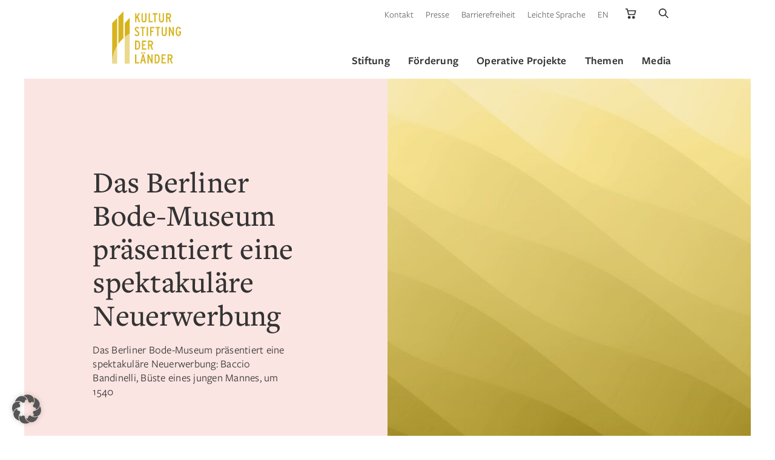

--- FILE ---
content_type: text/html; charset=UTF-8
request_url: https://www.kulturstiftung.de/das-berliner-bode-museum-praesentiert-eine-spektakulaere-neuerwerbung/
body_size: 26181
content:
<!doctype html>
<html class="no-js" lang="de">
    <head>

        <meta charset="UTF-8">
        <meta name="viewport" content="width=device-width, initial-scale=1.0" >
        
        <meta name="google-site-verification" content="3JAz-XaultWgcwbZmXjtAFeO10wNsGVXYnWibyqsNsk" />

        <meta name='robots' content='index, follow, max-image-preview:large, max-snippet:-1, max-video-preview:-1' />
<meta name="dlm-version" content="5.1.6">
	<title>Das Berliner Bode-Museum präsentiert eine spektakuläre Neuerwerbung - Kulturstiftung</title>
	<link rel="canonical" href="https://www.kulturstiftung.de/das-berliner-bode-museum-praesentiert-eine-spektakulaere-neuerwerbung/" />
	<meta property="og:locale" content="de_DE" />
	<meta property="og:type" content="article" />
	<meta property="og:title" content="Das Berliner Bode-Museum präsentiert eine spektakuläre Neuerwerbung - Kulturstiftung" />
	<meta property="og:description" content="Das Berliner Bode-Museum präsentiert eine spektakuläre Neuerwerbung: Baccio Bandinelli, Büste eines jungen Mannes, um 1540" />
	<meta property="og:url" content="https://www.kulturstiftung.de/das-berliner-bode-museum-praesentiert-eine-spektakulaere-neuerwerbung/" />
	<meta property="og:site_name" content="Kulturstiftung der Länder" />
	<meta property="article:publisher" content="https://www.facebook.com/kulturstiftungderlaender/" />
	<meta property="article:published_time" content="2008-10-06T09:08:24+00:00" />
	<meta property="article:modified_time" content="2015-07-22T09:09:48+00:00" />
	<meta property="og:image" content="https://www.kulturstiftung.de/wp-content/uploads/2022/03/ksl-post-thumbnail-default.jpg" />
	<meta property="og:image:width" content="2560" />
	<meta property="og:image:height" content="1707" />
	<meta property="og:image:type" content="image/jpeg" />
	<meta name="author" content="sebastien millot" />
	<meta name="twitter:card" content="summary_large_image" />
	<meta name="twitter:creator" content="@LaenderKultur" />
	<meta name="twitter:site" content="@LaenderKultur" />
	<script type="application/ld+json" class="yoast-schema-graph">{"@context":"https://schema.org","@graph":[{"@type":"Article","@id":"https://www.kulturstiftung.de/das-berliner-bode-museum-praesentiert-eine-spektakulaere-neuerwerbung/#article","isPartOf":{"@id":"https://www.kulturstiftung.de/das-berliner-bode-museum-praesentiert-eine-spektakulaere-neuerwerbung/"},"author":{"name":"sebastien millot","@id":"https://www.kulturstiftung.de/#/schema/person/cd89acc37c4361604f5241b99d75a2fd"},"headline":"Das Berliner Bode-Museum präsentiert eine spektakuläre Neuerwerbung","datePublished":"2008-10-06T09:08:24+00:00","dateModified":"2015-07-22T09:09:48+00:00","mainEntityOfPage":{"@id":"https://www.kulturstiftung.de/das-berliner-bode-museum-praesentiert-eine-spektakulaere-neuerwerbung/"},"wordCount":301,"publisher":{"@id":"https://www.kulturstiftung.de/#organization"},"image":{"@id":"https://www.kulturstiftung.de/das-berliner-bode-museum-praesentiert-eine-spektakulaere-neuerwerbung/#primaryimage"},"thumbnailUrl":"https://www.kulturstiftung.de/wp-content/uploads/2023/10/KSl-Default-01-low-1.jpg","articleSection":["Pressearchiv 2008"],"inLanguage":"de"},{"@type":"WebPage","@id":"https://www.kulturstiftung.de/das-berliner-bode-museum-praesentiert-eine-spektakulaere-neuerwerbung/","url":"https://www.kulturstiftung.de/das-berliner-bode-museum-praesentiert-eine-spektakulaere-neuerwerbung/","name":"Das Berliner Bode-Museum präsentiert eine spektakuläre Neuerwerbung - Kulturstiftung","isPartOf":{"@id":"https://www.kulturstiftung.de/#website"},"primaryImageOfPage":{"@id":"https://www.kulturstiftung.de/das-berliner-bode-museum-praesentiert-eine-spektakulaere-neuerwerbung/#primaryimage"},"image":{"@id":"https://www.kulturstiftung.de/das-berliner-bode-museum-praesentiert-eine-spektakulaere-neuerwerbung/#primaryimage"},"thumbnailUrl":"https://www.kulturstiftung.de/wp-content/uploads/2023/10/KSl-Default-01-low-1.jpg","datePublished":"2008-10-06T09:08:24+00:00","dateModified":"2015-07-22T09:09:48+00:00","breadcrumb":{"@id":"https://www.kulturstiftung.de/das-berliner-bode-museum-praesentiert-eine-spektakulaere-neuerwerbung/#breadcrumb"},"inLanguage":"de","potentialAction":[{"@type":"ReadAction","target":["https://www.kulturstiftung.de/das-berliner-bode-museum-praesentiert-eine-spektakulaere-neuerwerbung/"]}]},{"@type":"ImageObject","inLanguage":"de","@id":"https://www.kulturstiftung.de/das-berliner-bode-museum-praesentiert-eine-spektakulaere-neuerwerbung/#primaryimage","url":"https://www.kulturstiftung.de/wp-content/uploads/2023/10/KSl-Default-01-low-1.jpg","contentUrl":"https://www.kulturstiftung.de/wp-content/uploads/2023/10/KSl-Default-01-low-1.jpg","width":2560,"height":1707},{"@type":"BreadcrumbList","@id":"https://www.kulturstiftung.de/das-berliner-bode-museum-praesentiert-eine-spektakulaere-neuerwerbung/#breadcrumb","itemListElement":[{"@type":"ListItem","position":1,"name":"Startseite","item":"https://www.kulturstiftung.de/"},{"@type":"ListItem","position":2,"name":"Das Berliner Bode-Museum präsentiert eine spektakuläre Neuerwerbung"}]},{"@type":"WebSite","@id":"https://www.kulturstiftung.de/#website","url":"https://www.kulturstiftung.de/","name":"Kulturstiftung der Länder","description":"Im Mittelpunkt der Arbeit der Kulturstiftung der Länder stehen Förderung, Erhalt und Vermittlung des kulturellen Erbes in Deutschland","publisher":{"@id":"https://www.kulturstiftung.de/#organization"},"potentialAction":[{"@type":"SearchAction","target":{"@type":"EntryPoint","urlTemplate":"https://www.kulturstiftung.de/?s={search_term_string}"},"query-input":{"@type":"PropertyValueSpecification","valueRequired":true,"valueName":"search_term_string"}}],"inLanguage":"de"},{"@type":"Organization","@id":"https://www.kulturstiftung.de/#organization","name":"Kulturstiftung der Länder","url":"https://www.kulturstiftung.de/","logo":{"@type":"ImageObject","inLanguage":"de","@id":"https://www.kulturstiftung.de/#/schema/logo/image/","url":"https://www.kulturstiftung.de/wp-content/uploads/2022/03/apple-touch-icon.png","contentUrl":"https://www.kulturstiftung.de/wp-content/uploads/2022/03/apple-touch-icon.png","width":180,"height":180,"caption":"Kulturstiftung der Länder"},"image":{"@id":"https://www.kulturstiftung.de/#/schema/logo/image/"},"sameAs":["https://www.facebook.com/kulturstiftungderlaender/","https://x.com/LaenderKultur","https://www.instagram.com/kulturstiftungderlaender/","https://www.youtube.com/channel/UCqFPBqOQ9GXMVWJAKz34WZQ"]},{"@type":"Person","@id":"https://www.kulturstiftung.de/#/schema/person/cd89acc37c4361604f5241b99d75a2fd","name":"sebastien millot","image":{"@type":"ImageObject","inLanguage":"de","@id":"https://www.kulturstiftung.de/#/schema/person/image/","url":"https://secure.gravatar.com/avatar/787614bf7d0a8f488dd739fa3157528c0d3f3d1472af8fe3cb3e8ed51bc0d887?s=96&d=mm&r=g","contentUrl":"https://secure.gravatar.com/avatar/787614bf7d0a8f488dd739fa3157528c0d3f3d1472af8fe3cb3e8ed51bc0d887?s=96&d=mm&r=g","caption":"sebastien millot"}}]}</script>


        <link rel="apple-touch-icon" sizes="180x180" href="https://www.kulturstiftung.de/wp-content/themes/kulturstiftung/assets/img/favicons/apple-touch-icon.png">
        <link rel="icon" type="image/png" sizes="32x32" href="https://www.kulturstiftung.de/wp-content/themes/kulturstiftung/assets/img/favicons/favicon-32x32.png">
        <link rel="icon" type="image/png" sizes="16x16" href="https://www.kulturstiftung.de/wp-content/themes/kulturstiftung/assets/img/favicons/favicon-16x16.png">
        <link rel="manifest" href="https://www.kulturstiftung.de/wp-content/themes/kulturstiftung/assets/img/favicons/site.webmanifest">
        <link rel="mask-icon" href="https://www.kulturstiftung.de/wp-content/themes/kulturstiftung/assets/img/favicons/safari-pinned-tab.svg" color="#d9b535">
        <meta name="msapplication-TileColor" content="#d9b535">
        <meta name="theme-color" content="#ffffff">
<style id='wp-img-auto-sizes-contain-inline-css'>
img:is([sizes=auto i],[sizes^="auto," i]){contain-intrinsic-size:3000px 1500px}
/*# sourceURL=wp-img-auto-sizes-contain-inline-css */
</style>
<style id='classic-theme-styles-inline-css'>
/*! This file is auto-generated */
.wp-block-button__link{color:#fff;background-color:#32373c;border-radius:9999px;box-shadow:none;text-decoration:none;padding:calc(.667em + 2px) calc(1.333em + 2px);font-size:1.125em}.wp-block-file__button{background:#32373c;color:#fff;text-decoration:none}
/*# sourceURL=/wp-includes/css/classic-themes.min.css */
</style>
<style id='woocommerce-inline-inline-css'>
.woocommerce form .form-row .required { visibility: visible; }
/*# sourceURL=woocommerce-inline-inline-css */
</style>
<link rel='stylesheet' id='style-css' href='https://www.kulturstiftung.de/wp-content/themes/kulturstiftung/style.css?v=1.3' media='screen' />
<link rel='stylesheet' id='tippy-css-css' href='https://www.kulturstiftung.de/wp-content/themes/kulturstiftung/assets/css/tippy.css' media='all' />
<link rel='stylesheet' id='fancybox-css-css' href='https://www.kulturstiftung.de/wp-content/themes/kulturstiftung/assets/css/fancybox.css' media='all' />
<link rel='stylesheet' id='slick-slider-css-css' href='https://www.kulturstiftung.de/wp-content/themes/kulturstiftung/assets/css/slick.css' media='all' />
<link rel='stylesheet' id='jquery-ui-css-css' href='https://www.kulturstiftung.de/wp-content/themes/kulturstiftung/assets/css/jquery-ui.min.css' media='all' />
<link rel='stylesheet' id='gutenberg-css-print-css' href='https://www.kulturstiftung.de/wp-content/themes/kulturstiftung/assets/css/gutenberg.min.css' media='print' />
<link rel='stylesheet' id='custom-print-css' href='https://www.kulturstiftung.de/wp-content/themes/kulturstiftung/print.css' media='print' />
<link rel='stylesheet' id='borlabs-cookie-custom-css' href='https://www.kulturstiftung.de/wp-content/cache/borlabs-cookie/1/borlabs-cookie-1-de.css' media='all' />
<script src="https://www.kulturstiftung.de/wp-includes/js/jquery/jquery.min.js" id="jquery-core-js"></script>
<script data-no-optimize="1" data-no-minify="1" data-cfasync="false" src="https://www.kulturstiftung.de/wp-content/cache/borlabs-cookie/1/borlabs-cookie-config-de.json.js" id="borlabs-cookie-config-js"></script>
<script data-no-optimize="1" data-no-minify="1" data-cfasync="false" src="https://www.kulturstiftung.de/wp-content/plugins/borlabs-cookie/assets/javascript/borlabs-cookie-prioritize.min.js" id="borlabs-cookie-prioritize-js"></script>
<script>var ajaxUrl = "https://www.kulturstiftung.de/wp-admin/admin-ajax.php";var ajaxNonce = "49900e8607";</script>	<noscript><style>.woocommerce-product-gallery{ opacity: 1 !important; }</style></noscript>
	<script data-borlabs-cookie-script-blocker-ignore>
if ('0' === '1' && ('0' === '1' || '1' === '1')) {
    window['gtag_enable_tcf_support'] = true;
}
window.dataLayer = window.dataLayer || [];
if (typeof gtag !== 'function') {
    function gtag() {
        dataLayer.push(arguments);
    }
}
gtag('set', 'developer_id.dYjRjMm', true);
if ('0' === '1' || '1' === '1') {
    if (window.BorlabsCookieGoogleConsentModeDefaultSet !== true) {
        let getCookieValue = function (name) {
            return document.cookie.match('(^|;)\\s*' + name + '\\s*=\\s*([^;]+)')?.pop() || '';
        };
        let cookieValue = getCookieValue('borlabs-cookie-gcs');
        let consentsFromCookie = {};
        if (cookieValue !== '') {
            consentsFromCookie = JSON.parse(decodeURIComponent(cookieValue));
        }
        let defaultValues = {
            'ad_storage': 'denied',
            'ad_user_data': 'denied',
            'ad_personalization': 'denied',
            'analytics_storage': 'denied',
            'functionality_storage': 'denied',
            'personalization_storage': 'denied',
            'security_storage': 'denied',
            'wait_for_update': 500,
        };
        gtag('consent', 'default', { ...defaultValues, ...consentsFromCookie });
    }
    window.BorlabsCookieGoogleConsentModeDefaultSet = true;
    let borlabsCookieConsentChangeHandler = function () {
        window.dataLayer = window.dataLayer || [];
        if (typeof gtag !== 'function') { function gtag(){dataLayer.push(arguments);} }

        let getCookieValue = function (name) {
            return document.cookie.match('(^|;)\\s*' + name + '\\s*=\\s*([^;]+)')?.pop() || '';
        };
        let cookieValue = getCookieValue('borlabs-cookie-gcs');
        let consentsFromCookie = {};
        if (cookieValue !== '') {
            consentsFromCookie = JSON.parse(decodeURIComponent(cookieValue));
        }

        consentsFromCookie.analytics_storage = BorlabsCookie.Consents.hasConsent('google-analytics') ? 'granted' : 'denied';

        BorlabsCookie.CookieLibrary.setCookie(
            'borlabs-cookie-gcs',
            JSON.stringify(consentsFromCookie),
            BorlabsCookie.Settings.automaticCookieDomainAndPath.value ? '' : BorlabsCookie.Settings.cookieDomain.value,
            BorlabsCookie.Settings.cookiePath.value,
            BorlabsCookie.Cookie.getPluginCookie().expires,
            BorlabsCookie.Settings.cookieSecure.value,
            BorlabsCookie.Settings.cookieSameSite.value
        );
    }
    document.addEventListener('borlabs-cookie-consent-saved', borlabsCookieConsentChangeHandler);
    document.addEventListener('borlabs-cookie-handle-unblock', borlabsCookieConsentChangeHandler);
}
if ('0' === '1') {
    gtag("js", new Date());
    gtag("config", "UA-8472202-1", {"anonymize_ip": true});

    (function (w, d, s, i) {
        var f = d.getElementsByTagName(s)[0],
            j = d.createElement(s);
        j.async = true;
        j.src =
            "https://www.googletagmanager.com/gtag/js?id=" + i;
        f.parentNode.insertBefore(j, f);
    })(window, document, "script", "UA-8472202-1");
}
</script><script data-no-optimize="1" data-no-minify="1" data-cfasync="false" data-borlabs-cookie-script-blocker-ignore>
    (function () {
        if ('0' === '1' && '1' === '1') {
            window['gtag_enable_tcf_support'] = true;
        }
        window.dataLayer = window.dataLayer || [];
        if (typeof window.gtag !== 'function') {
            window.gtag = function () {
                window.dataLayer.push(arguments);
            };
        }
        gtag('set', 'developer_id.dYjRjMm', true);
        if ('1' === '1') {
            let getCookieValue = function (name) {
                return document.cookie.match('(^|;)\\s*' + name + '\\s*=\\s*([^;]+)')?.pop() || '';
            };
            const gtmRegionsData = '[{"google-tag-manager-cm-region":"","google-tag-manager-cm-default-ad-storage":"denied","google-tag-manager-cm-default-ad-personalization":"denied","google-tag-manager-cm-default-ad-user-data":"denied","google-tag-manager-cm-default-analytics-storage":"denied","google-tag-manager-cm-default-functionality-storage":"denied","google-tag-manager-cm-default-personalization-storage":"denied","google-tag-manager-cm-default-security-storage":"denied"}]';
            let gtmRegions = [];
            if (gtmRegionsData !== '\{\{ google-tag-manager-cm-regional-defaults \}\}') {
                gtmRegions = JSON.parse(gtmRegionsData);
            }
            let defaultRegion = null;
            for (let gtmRegionIndex in gtmRegions) {
                let gtmRegion = gtmRegions[gtmRegionIndex];
                if (gtmRegion['google-tag-manager-cm-region'] === '') {
                    defaultRegion = gtmRegion;
                } else {
                    gtag('consent', 'default', {
                        'ad_storage': gtmRegion['google-tag-manager-cm-default-ad-storage'],
                        'ad_user_data': gtmRegion['google-tag-manager-cm-default-ad-user-data'],
                        'ad_personalization': gtmRegion['google-tag-manager-cm-default-ad-personalization'],
                        'analytics_storage': gtmRegion['google-tag-manager-cm-default-analytics-storage'],
                        'functionality_storage': gtmRegion['google-tag-manager-cm-default-functionality-storage'],
                        'personalization_storage': gtmRegion['google-tag-manager-cm-default-personalization-storage'],
                        'security_storage': gtmRegion['google-tag-manager-cm-default-security-storage'],
                        'region': gtmRegion['google-tag-manager-cm-region'].toUpperCase().split(','),
						'wait_for_update': 500,
                    });
                }
            }
            let cookieValue = getCookieValue('borlabs-cookie-gcs');
            let consentsFromCookie = {};
            if (cookieValue !== '') {
                consentsFromCookie = JSON.parse(decodeURIComponent(cookieValue));
            }
            let defaultValues = {
                'ad_storage': defaultRegion === null ? 'denied' : defaultRegion['google-tag-manager-cm-default-ad-storage'],
                'ad_user_data': defaultRegion === null ? 'denied' : defaultRegion['google-tag-manager-cm-default-ad-user-data'],
                'ad_personalization': defaultRegion === null ? 'denied' : defaultRegion['google-tag-manager-cm-default-ad-personalization'],
                'analytics_storage': defaultRegion === null ? 'denied' : defaultRegion['google-tag-manager-cm-default-analytics-storage'],
                'functionality_storage': defaultRegion === null ? 'denied' : defaultRegion['google-tag-manager-cm-default-functionality-storage'],
                'personalization_storage': defaultRegion === null ? 'denied' : defaultRegion['google-tag-manager-cm-default-personalization-storage'],
                'security_storage': defaultRegion === null ? 'denied' : defaultRegion['google-tag-manager-cm-default-security-storage'],
                'wait_for_update': 500,
            };
            gtag('consent', 'default', {...defaultValues, ...consentsFromCookie});
            gtag('set', 'ads_data_redaction', true);
        }

        if ('0' === '1') {
            let url = new URL(window.location.href);

            if ((url.searchParams.has('gtm_debug') && url.searchParams.get('gtm_debug') !== '') || document.cookie.indexOf('__TAG_ASSISTANT=') !== -1 || document.documentElement.hasAttribute('data-tag-assistant-present')) {
                /* GTM block start */
                (function(w,d,s,l,i){w[l]=w[l]||[];w[l].push({'gtm.start':
                        new Date().getTime(),event:'gtm.js'});var f=d.getElementsByTagName(s)[0],
                    j=d.createElement(s),dl=l!='dataLayer'?'&l='+l:'';j.async=true;j.src=
                    'https://www.googletagmanager.com/gtm.js?id='+i+dl;f.parentNode.insertBefore(j,f);
                })(window,document,'script','dataLayer','GTM-TD6QC93');
                /* GTM block end */
            } else {
                /* GTM block start */
                (function(w,d,s,l,i){w[l]=w[l]||[];w[l].push({'gtm.start':
                        new Date().getTime(),event:'gtm.js'});var f=d.getElementsByTagName(s)[0],
                    j=d.createElement(s),dl=l!='dataLayer'?'&l='+l:'';j.async=true;j.src=
                    'https://www.kulturstiftung.de/wp-content/uploads/borlabs-cookie/' + i + '.js?ver=not-set-yet';f.parentNode.insertBefore(j,f);
                })(window,document,'script','dataLayer','GTM-TD6QC93');
                /* GTM block end */
            }
        }


        let borlabsCookieConsentChangeHandler = function () {
            window.dataLayer = window.dataLayer || [];
            if (typeof window.gtag !== 'function') {
                window.gtag = function() {
                    window.dataLayer.push(arguments);
                };
            }

            let consents = BorlabsCookie.Cookie.getPluginCookie().consents;

            if ('1' === '1') {
                let gtmConsents = {};
                let customConsents = {};

				let services = BorlabsCookie.Services._services;

				for (let service in services) {
					if (service !== 'borlabs-cookie') {
						customConsents['borlabs_cookie_' + service.replaceAll('-', '_')] = BorlabsCookie.Consents.hasConsent(service) ? 'granted' : 'denied';
					}
				}

                if ('0' === '1') {
                    gtmConsents = {
                        'analytics_storage': BorlabsCookie.Consents.hasConsentForServiceGroup('statistics') === true ? 'granted' : 'denied',
                        'functionality_storage': BorlabsCookie.Consents.hasConsentForServiceGroup('statistics') === true ? 'granted' : 'denied',
                        'personalization_storage': BorlabsCookie.Consents.hasConsentForServiceGroup('statistics') === true ? 'granted' : 'denied',
                        'security_storage': BorlabsCookie.Consents.hasConsentForServiceGroup('statistics') === true ? 'granted' : 'denied',
                    };
                } else {
                    gtmConsents = {
                        'ad_storage': BorlabsCookie.Consents.hasConsentForServiceGroup('statistics') === true ? 'granted' : 'denied',
                        'ad_user_data': BorlabsCookie.Consents.hasConsentForServiceGroup('statistics') === true ? 'granted' : 'denied',
                        'ad_personalization': BorlabsCookie.Consents.hasConsentForServiceGroup('statistics') === true ? 'granted' : 'denied',
                        'analytics_storage': BorlabsCookie.Consents.hasConsentForServiceGroup('statistics') === true ? 'granted' : 'denied',
                        'functionality_storage': BorlabsCookie.Consents.hasConsentForServiceGroup('statistics') === true ? 'granted' : 'denied',
                        'personalization_storage': BorlabsCookie.Consents.hasConsentForServiceGroup('statistics') === true ? 'granted' : 'denied',
                        'security_storage': BorlabsCookie.Consents.hasConsentForServiceGroup('statistics') === true ? 'granted' : 'denied',
                    };
                }
                BorlabsCookie.CookieLibrary.setCookie(
                    'borlabs-cookie-gcs',
                    JSON.stringify(gtmConsents),
                    BorlabsCookie.Settings.automaticCookieDomainAndPath.value ? '' : BorlabsCookie.Settings.cookieDomain.value,
                    BorlabsCookie.Settings.cookiePath.value,
                    BorlabsCookie.Cookie.getPluginCookie().expires,
                    BorlabsCookie.Settings.cookieSecure.value,
                    BorlabsCookie.Settings.cookieSameSite.value
                );
                gtag('consent', 'update', {...gtmConsents, ...customConsents});
            }


            for (let serviceGroup in consents) {
                for (let service of consents[serviceGroup]) {
                    if (!window.BorlabsCookieGtmPackageSentEvents.includes(service) && service !== 'borlabs-cookie') {
                        window.dataLayer.push({
                            event: 'borlabs-cookie-opt-in-' + service,
                        });
                        window.BorlabsCookieGtmPackageSentEvents.push(service);
                    }
                }
            }
            let afterConsentsEvent = document.createEvent('Event');
            afterConsentsEvent.initEvent('borlabs-cookie-google-tag-manager-after-consents', true, true);
            document.dispatchEvent(afterConsentsEvent);
        };
        window.BorlabsCookieGtmPackageSentEvents = [];
        document.addEventListener('borlabs-cookie-consent-saved', borlabsCookieConsentChangeHandler);
        document.addEventListener('borlabs-cookie-handle-unblock', borlabsCookieConsentChangeHandler);
    })();
</script><link rel="icon" href="https://www.kulturstiftung.de/wp-content/uploads/2022/03/apple-touch-icon-1-100x100.png" sizes="32x32" />
<link rel="icon" href="https://www.kulturstiftung.de/wp-content/uploads/2022/03/apple-touch-icon-1.png" sizes="192x192" />
<link rel="apple-touch-icon" href="https://www.kulturstiftung.de/wp-content/uploads/2022/03/apple-touch-icon-1.png" />
<meta name="msapplication-TileImage" content="https://www.kulturstiftung.de/wp-content/uploads/2022/03/apple-touch-icon-1.png" />
        
        
    <style id='global-styles-inline-css'>
:root{--wp--preset--aspect-ratio--square: 1;--wp--preset--aspect-ratio--4-3: 4/3;--wp--preset--aspect-ratio--3-4: 3/4;--wp--preset--aspect-ratio--3-2: 3/2;--wp--preset--aspect-ratio--2-3: 2/3;--wp--preset--aspect-ratio--16-9: 16/9;--wp--preset--aspect-ratio--9-16: 9/16;--wp--preset--color--black: #000000;--wp--preset--color--cyan-bluish-gray: #abb8c3;--wp--preset--color--white: #ffffff;--wp--preset--color--pale-pink: #f78da7;--wp--preset--color--vivid-red: #cf2e2e;--wp--preset--color--luminous-vivid-orange: #ff6900;--wp--preset--color--luminous-vivid-amber: #fcb900;--wp--preset--color--light-green-cyan: #7bdcb5;--wp--preset--color--vivid-green-cyan: #00d084;--wp--preset--color--pale-cyan-blue: #8ed1fc;--wp--preset--color--vivid-cyan-blue: #0693e3;--wp--preset--color--vivid-purple: #9b51e0;--wp--preset--gradient--vivid-cyan-blue-to-vivid-purple: linear-gradient(135deg,rgb(6,147,227) 0%,rgb(155,81,224) 100%);--wp--preset--gradient--light-green-cyan-to-vivid-green-cyan: linear-gradient(135deg,rgb(122,220,180) 0%,rgb(0,208,130) 100%);--wp--preset--gradient--luminous-vivid-amber-to-luminous-vivid-orange: linear-gradient(135deg,rgb(252,185,0) 0%,rgb(255,105,0) 100%);--wp--preset--gradient--luminous-vivid-orange-to-vivid-red: linear-gradient(135deg,rgb(255,105,0) 0%,rgb(207,46,46) 100%);--wp--preset--gradient--very-light-gray-to-cyan-bluish-gray: linear-gradient(135deg,rgb(238,238,238) 0%,rgb(169,184,195) 100%);--wp--preset--gradient--cool-to-warm-spectrum: linear-gradient(135deg,rgb(74,234,220) 0%,rgb(151,120,209) 20%,rgb(207,42,186) 40%,rgb(238,44,130) 60%,rgb(251,105,98) 80%,rgb(254,248,76) 100%);--wp--preset--gradient--blush-light-purple: linear-gradient(135deg,rgb(255,206,236) 0%,rgb(152,150,240) 100%);--wp--preset--gradient--blush-bordeaux: linear-gradient(135deg,rgb(254,205,165) 0%,rgb(254,45,45) 50%,rgb(107,0,62) 100%);--wp--preset--gradient--luminous-dusk: linear-gradient(135deg,rgb(255,203,112) 0%,rgb(199,81,192) 50%,rgb(65,88,208) 100%);--wp--preset--gradient--pale-ocean: linear-gradient(135deg,rgb(255,245,203) 0%,rgb(182,227,212) 50%,rgb(51,167,181) 100%);--wp--preset--gradient--electric-grass: linear-gradient(135deg,rgb(202,248,128) 0%,rgb(113,206,126) 100%);--wp--preset--gradient--midnight: linear-gradient(135deg,rgb(2,3,129) 0%,rgb(40,116,252) 100%);--wp--preset--font-size--small: 13px;--wp--preset--font-size--medium: 20px;--wp--preset--font-size--large: 36px;--wp--preset--font-size--x-large: 42px;--wp--preset--spacing--20: 0.44rem;--wp--preset--spacing--30: 0.67rem;--wp--preset--spacing--40: 1rem;--wp--preset--spacing--50: 1.5rem;--wp--preset--spacing--60: 2.25rem;--wp--preset--spacing--70: 3.38rem;--wp--preset--spacing--80: 5.06rem;--wp--preset--shadow--natural: 6px 6px 9px rgba(0, 0, 0, 0.2);--wp--preset--shadow--deep: 12px 12px 50px rgba(0, 0, 0, 0.4);--wp--preset--shadow--sharp: 6px 6px 0px rgba(0, 0, 0, 0.2);--wp--preset--shadow--outlined: 6px 6px 0px -3px rgb(255, 255, 255), 6px 6px rgb(0, 0, 0);--wp--preset--shadow--crisp: 6px 6px 0px rgb(0, 0, 0);}:where(.is-layout-flex){gap: 0.5em;}:where(.is-layout-grid){gap: 0.5em;}body .is-layout-flex{display: flex;}.is-layout-flex{flex-wrap: wrap;align-items: center;}.is-layout-flex > :is(*, div){margin: 0;}body .is-layout-grid{display: grid;}.is-layout-grid > :is(*, div){margin: 0;}:where(.wp-block-columns.is-layout-flex){gap: 2em;}:where(.wp-block-columns.is-layout-grid){gap: 2em;}:where(.wp-block-post-template.is-layout-flex){gap: 1.25em;}:where(.wp-block-post-template.is-layout-grid){gap: 1.25em;}.has-black-color{color: var(--wp--preset--color--black) !important;}.has-cyan-bluish-gray-color{color: var(--wp--preset--color--cyan-bluish-gray) !important;}.has-white-color{color: var(--wp--preset--color--white) !important;}.has-pale-pink-color{color: var(--wp--preset--color--pale-pink) !important;}.has-vivid-red-color{color: var(--wp--preset--color--vivid-red) !important;}.has-luminous-vivid-orange-color{color: var(--wp--preset--color--luminous-vivid-orange) !important;}.has-luminous-vivid-amber-color{color: var(--wp--preset--color--luminous-vivid-amber) !important;}.has-light-green-cyan-color{color: var(--wp--preset--color--light-green-cyan) !important;}.has-vivid-green-cyan-color{color: var(--wp--preset--color--vivid-green-cyan) !important;}.has-pale-cyan-blue-color{color: var(--wp--preset--color--pale-cyan-blue) !important;}.has-vivid-cyan-blue-color{color: var(--wp--preset--color--vivid-cyan-blue) !important;}.has-vivid-purple-color{color: var(--wp--preset--color--vivid-purple) !important;}.has-black-background-color{background-color: var(--wp--preset--color--black) !important;}.has-cyan-bluish-gray-background-color{background-color: var(--wp--preset--color--cyan-bluish-gray) !important;}.has-white-background-color{background-color: var(--wp--preset--color--white) !important;}.has-pale-pink-background-color{background-color: var(--wp--preset--color--pale-pink) !important;}.has-vivid-red-background-color{background-color: var(--wp--preset--color--vivid-red) !important;}.has-luminous-vivid-orange-background-color{background-color: var(--wp--preset--color--luminous-vivid-orange) !important;}.has-luminous-vivid-amber-background-color{background-color: var(--wp--preset--color--luminous-vivid-amber) !important;}.has-light-green-cyan-background-color{background-color: var(--wp--preset--color--light-green-cyan) !important;}.has-vivid-green-cyan-background-color{background-color: var(--wp--preset--color--vivid-green-cyan) !important;}.has-pale-cyan-blue-background-color{background-color: var(--wp--preset--color--pale-cyan-blue) !important;}.has-vivid-cyan-blue-background-color{background-color: var(--wp--preset--color--vivid-cyan-blue) !important;}.has-vivid-purple-background-color{background-color: var(--wp--preset--color--vivid-purple) !important;}.has-black-border-color{border-color: var(--wp--preset--color--black) !important;}.has-cyan-bluish-gray-border-color{border-color: var(--wp--preset--color--cyan-bluish-gray) !important;}.has-white-border-color{border-color: var(--wp--preset--color--white) !important;}.has-pale-pink-border-color{border-color: var(--wp--preset--color--pale-pink) !important;}.has-vivid-red-border-color{border-color: var(--wp--preset--color--vivid-red) !important;}.has-luminous-vivid-orange-border-color{border-color: var(--wp--preset--color--luminous-vivid-orange) !important;}.has-luminous-vivid-amber-border-color{border-color: var(--wp--preset--color--luminous-vivid-amber) !important;}.has-light-green-cyan-border-color{border-color: var(--wp--preset--color--light-green-cyan) !important;}.has-vivid-green-cyan-border-color{border-color: var(--wp--preset--color--vivid-green-cyan) !important;}.has-pale-cyan-blue-border-color{border-color: var(--wp--preset--color--pale-cyan-blue) !important;}.has-vivid-cyan-blue-border-color{border-color: var(--wp--preset--color--vivid-cyan-blue) !important;}.has-vivid-purple-border-color{border-color: var(--wp--preset--color--vivid-purple) !important;}.has-vivid-cyan-blue-to-vivid-purple-gradient-background{background: var(--wp--preset--gradient--vivid-cyan-blue-to-vivid-purple) !important;}.has-light-green-cyan-to-vivid-green-cyan-gradient-background{background: var(--wp--preset--gradient--light-green-cyan-to-vivid-green-cyan) !important;}.has-luminous-vivid-amber-to-luminous-vivid-orange-gradient-background{background: var(--wp--preset--gradient--luminous-vivid-amber-to-luminous-vivid-orange) !important;}.has-luminous-vivid-orange-to-vivid-red-gradient-background{background: var(--wp--preset--gradient--luminous-vivid-orange-to-vivid-red) !important;}.has-very-light-gray-to-cyan-bluish-gray-gradient-background{background: var(--wp--preset--gradient--very-light-gray-to-cyan-bluish-gray) !important;}.has-cool-to-warm-spectrum-gradient-background{background: var(--wp--preset--gradient--cool-to-warm-spectrum) !important;}.has-blush-light-purple-gradient-background{background: var(--wp--preset--gradient--blush-light-purple) !important;}.has-blush-bordeaux-gradient-background{background: var(--wp--preset--gradient--blush-bordeaux) !important;}.has-luminous-dusk-gradient-background{background: var(--wp--preset--gradient--luminous-dusk) !important;}.has-pale-ocean-gradient-background{background: var(--wp--preset--gradient--pale-ocean) !important;}.has-electric-grass-gradient-background{background: var(--wp--preset--gradient--electric-grass) !important;}.has-midnight-gradient-background{background: var(--wp--preset--gradient--midnight) !important;}.has-small-font-size{font-size: var(--wp--preset--font-size--small) !important;}.has-medium-font-size{font-size: var(--wp--preset--font-size--medium) !important;}.has-large-font-size{font-size: var(--wp--preset--font-size--large) !important;}.has-x-large-font-size{font-size: var(--wp--preset--font-size--x-large) !important;}
/*# sourceURL=global-styles-inline-css */
</style>
<link rel='stylesheet' id='wc-blocks-style-css' href='https://www.kulturstiftung.de/wp-content/plugins/woocommerce/assets/client/blocks/wc-blocks.css' media='all' />
</head>
    <body class="wp-singular post-template-default single single-post postid-14655 single-format-standard wp-embed-responsive wp-theme-kulturstiftung theme-kulturstiftung woocommerce-no-js ">
        
        <div class="ksl-skiplinks" tabindex="-1">
            <nav aria-label="Sprunglinks">
                <ul>
                    <li><a href="#first-mainmenu-item">Hauptnavigation</a></li>
                    <li><a href="#main-content">Inhalt</a></li>
                </ul>
            </nav>
        </div>
        
        <!--<div id="page-wrapper" class="page-wrapper"> START of page-wrapper -->
            <div class="grid-page-wrapper"><!-- START of grid-page-wrapper -->
                <header id="header" class="header no-print">
                    <div class="container header-inner">
                        <div class="logo">

                            
                                                            <a href="https://www.kulturstiftung.de" class="logo-big" aria-label="Kulturstiftung der Länder Startseite">
                                    <svg width="182px" height="150px" version="1.1" xmlns="http://www.w3.org/2000/svg" xmlns:xlink="http://www.w3.org/1999/xlink" x="0px" y="0px"
	 viewBox="0 0 240.9 198.4" style="enable-background:new 0 0 240.9 198.4;" xml:space="preserve">
<style type="text/css">
	.st0{fill:#333333;}
	.st1{fill:#FFFFFF;}
	.st2{fill:#D7B41E;}
	.st3{opacity:0.22;fill:#FFFFFF;}
	.st4{fill:#EBD98E;}
</style>
<g>
</g>
<g>
	<g>
		<g>
			<g>
				<path class="st2" d="M182.7,146.9h-3.1v7.1h3.1c2.2,0,3.5-1.1,3.5-3.6C186.2,148,184.7,146.9,182.7,146.9 M147.7,147h-2.4v17.4
					h2.5c3.2,0,4.1-4.6,4.1-8.8C152,151.3,151.1,147,147.7,147 M100.1,119.3c0-4.2-0.9-8.6-4.2-8.6h-2.4v17.4h2.5
					C99.2,128.1,100.1,123.5,100.1,119.3 M110.2,154.1l-0.9,4h3.8l-0.9-4c-0.3-1.6-0.9-4.3-1-5.2
					C111.1,149.7,110.6,152.5,110.2,154.1 M130.8,110.7h-3.1v7.1h3.1c2.2,0,3.5-1.1,3.5-3.6C134.3,111.7,132.8,110.7,130.8,110.7
					 M182.3,41.7c0-2.5-1.5-3.5-3.5-3.5h-3.1v7.1h3.1C181,45.2,182.3,44.2,182.3,41.7 M211.7,88.1c0,4-1.9,7.4-6.7,7.4
					c-5.1,0-7.2-5.5-7.2-12.4c0-7.2,2.3-12.4,7.3-12.4c3.9,0,5.7,2.3,6.4,5.9l-3.3,0.9c-0.5-2.5-1.4-3.4-3.1-3.4
					c-2.6,0-3.8,3.8-3.8,9c0,4.1,0.9,9,4,9c2.3,0,3.1-1.4,3.1-4.3v-1.7h-2.7v-3.3h6.1V88.1z M193,95.1h-2.7l-5.8-12.8
					c-0.5-1-1.4-3.3-1.7-3.9c0,0.9,0.1,3.6,0.1,4.8v12h-3.3v-24h3.3l5.2,11.4c0.5,1,1.4,3.3,1.7,3.9c0-0.9-0.1-3.6-0.1-4.8V71.2h3.3
					V95.1z M182,47.9l3.8,11h-3.7l-3.6-10.4h-2.8v10.4h-3.3v-24h6.7c3.5,0,6.7,1.9,6.7,6.6C185.7,45,184.2,47,182,47.9 M170.8,88.1
					V71.2h3.3V88c0,4.7-2.6,7.5-6.7,7.5c-4,0-6.7-2.9-6.7-7.3V71.2h3.3v16.9c0,2,0.9,4,3.3,4C170,92.1,170.8,90,170.8,88.1
					 M166.8,51.8c0,4.7-2.6,7.5-6.7,7.5c-4,0-6.7-2.9-6.7-7.3V34.9h3.3v16.9c0,2,0.9,4,3.3,4c2.6,0,3.4-2.2,3.4-4V34.9h3.3V51.8z
					 M149.1,38.2h-4.4v20.7h-3.3V38.2H137v-3.3h12.2V38.2z M136.9,58.9h-11v-24h3.3v20.7h7.7V58.9z M124.4,107.4h6.7
					c3.5,0,6.7,1.9,6.7,6.6c0,3.5-1.5,5.4-3.8,6.3l3.8,11h-3.7l-3.6-10.4h-2.8v10.4h-3.3V107.4z M124.3,95.1H121v-24h3.3V95.1z
					 M104.3,71.2h12.2v3.3H112v20.7h-3.3V74.5h-4.4V71.2z M103.7,167.6l5.9-24h3.5l5.8,24h-3.7l-1.4-6.3h-5.2l-1.4,6.3H103.7z
					 M103.5,119.3c0,7.1-2.5,12.1-7.6,12.1h-5.8v-24h5.8C101.2,107.4,103.5,112.2,103.5,119.3 M97.9,43.3l5.7,15.5h-3.6l-4.4-12
					l-2,3.2v8.8h-3.3v-24h3.3V41c0,0.9,0,3.1-0.1,3.8c0.4-0.7,1.4-2.5,1.9-3.4l3.9-6.5h3.8L97.9,43.3z M98.1,89.1c0-1.8-0.8-2.9-4-5
					c-2.7-1.8-4.8-3.5-4.8-7.3c0-3.5,2.3-6,6-6c2.8,0,4.4,1.2,5.8,3.3l-2.5,2.2c-1.2-1.5-1.9-2.1-3.5-2.1c-1.6,0-2.5,1-2.5,2.5
					c0,1.8,0.8,2.8,3.5,4.5c3,1.9,5.3,3.8,5.3,7.8c0,3.8-2.3,6.6-6.5,6.6c-3,0-5-1.6-6.3-3.9l2.6-2.1c1.3,2.1,2.4,2.7,3.9,2.7
					C97,92.2,98.1,91.1,98.1,89.1 M90.1,143.7h3.3v20.7h7.7v3.3h-11V143.7z M114.4,137.9c1.1,0,2.1,1,2.1,2.2c0,1.1-1,2.1-2.1,2.1
					c-1.2,0-2.2-1-2.2-2.1C112.2,138.8,113.2,137.9,114.4,137.9 M108.3,137.9c1.1,0,2.1,1,2.1,2.2c0,1.1-1,2.1-2.1,2.1
					c-1.2,0-2.2-1-2.2-2.1C106.2,138.8,107.1,137.9,108.3,137.9 M111.7,120.3v7.8h8.3v3.3h-11.7v-24h11.2v3.3h-7.9v6.4h5.2v3.2
					H111.7z M123,143.7h3.3l5.2,11.4c0.5,1,1.4,3.3,1.7,3.9c0-0.9-0.1-3.6-0.1-4.8v-10.5h3.3v24h-2.7l-5.8-12.8
					c-0.5-1-1.4-3.3-1.7-3.9c0,0.9,0.1,3.6,0.1,4.8v12H123V143.7z M133.4,74.4V81h5.2v3.2h-5.2v10.9h-3.3v-24h11.4v3.3H133.4z
					 M142,143.7h5.8c5.3,0,7.6,4.8,7.6,11.9c0,7.1-2.5,12.1-7.6,12.1H142V143.7z M152,74.5v20.7h-3.3V74.5h-4.4v-3.3h12.2v3.3H152z
					 M160.2,143.7h11.2v3.3h-7.9v6.4h5.2v3.2h-5.2v7.8h8.3v3.3h-11.7V143.7z M176.3,143.7h6.7c3.5,0,6.7,1.9,6.7,6.6
					c0,3.5-1.5,5.4-3.8,6.3l3.8,11H186l-3.6-10.4h-2.8v10.4h-3.3V143.7z M120.4,51.8c0,4.7-2.6,7.5-6.7,7.5c-4,0-6.7-2.9-6.7-7.3
					V34.9h3.3v16.9c0,2,0.9,4,3.3,4c2.6,0,3.4-2.2,3.4-4V34.9h3.3V51.8z"/>
			</g>
			<g>
				<g>
					<path class="st4" d="M42.6,121c-8.5,13.9-13.3,30.1-13.3,47.6h13.3L42.6,121z"/>
				</g>
				<path class="st4" d="M75.8,88.8c-4.7,2.7-9.2,5.7-13.3,9.1l0,70.5h13.3L75.8,88.8z"/>
				<path class="st2" d="M59.2,100.8l0-70.9L45.9,44.1h0V116C49.8,110.5,54.2,105.4,59.2,100.8z"/>
				<path class="st2" d="M75.8,88.8l0-41.8L62.5,61.3l0,36.7C66.7,94.6,71.1,91.5,75.8,88.8z"/>
				<path class="st2" d="M42.6,47L29.3,61.3l0,107.2c0-17.4,4.9-33.7,13.3-47.6L42.6,47z"/>
			</g>
		</g>
	</g>
</g>
</svg>
                                </a>
                                                        
                                                            <a href="https://www.kulturstiftung.de" class="logo-small" aria-label="Kulturstiftung der Länder Startseite">
                                    <svg width="197.575px" height="197.574px" version="1.1" xmlns="http://www.w3.org/2000/svg" xmlns:xlink="http://www.w3.org/1999/xlink" x="0px" y="0px"
	 viewBox="0 0 198.4 198.4" style="enable-background:new 0 0 198.4 198.4;" xml:space="preserve">
<style type="text/css">
	.st0{fill:#333333;}
	.st1{fill:#FFFFFF;}
	.st2{fill:#D7B41E;}
	.st3{opacity:0.22;fill:#FFFFFF;}
	.st4{fill:#EBD98E;}
</style>
<g>
</g>
<g>
	<circle class="st2" cx="99.2" cy="99.2" r="98.8"/>
	<g>
		<path class="st1" d="M74.3,65.9l-33.3,35.7l0,77.6c9.9,7,21.2,12.7,33.3,15.8c0,0,0,0,0,0L74.3,65.9z"/>
		<path class="st3" d="M74.3,65.9l-33.3,35.7l0,77.6c9.9,7,21.2,12.7,33.3,15.8c0,0,0,0,0,0L74.3,65.9z"/>
		<path class="st1" d="M124.2,101.5l0,39.1c10.4-8.2,21.6-15.6,33.3-21.9l0-52.9L124.2,101.5z"/>
		<path class="st3" d="M124.2,101.5l0,39.1c10.4-8.2,21.6-15.6,33.3-21.9l0-52.9L124.2,101.5z"/>
		<path class="st1" d="M82.5,58.6L82.5,58.6l0,124.6c9.8-13.1,21-25,33.4-35.7l0-124.5L82.5,58.6z"/>
		<path class="st3" d="M82.5,58.6L82.5,58.6l0,124.6c9.8-13.1,21-25,33.4-35.7l0-124.5L82.5,58.6z"/>
		<path class="st1" d="M157.5,124.5c-11.8,6.5-23,14.1-33.4,22.6l0,47.9c12.1-3.1,23.4-8.8,33.4-15.8v-9.4L157.5,124.5z"/>
		<path class="st4" d="M157.5,124.5c-11.8,6.5-23,14.1-33.4,22.6l0,47.9c12.1-3.1,23.4-8.8,33.4-15.8v-9.4L157.5,124.5z"/>
	</g>
	<g>
	</g>
</g>
</svg>
                                </a>
                                                        
                        </div>
                        <div class="nav-wrapper">
                            <div class="nav-meta">
                                <nav class="menu-meta-menu-container"><ul id="menu-meta-menu" class=""><li id="menu-item-44029" class="menu-item menu-item-type-custom menu-item-object-custom menu-item-44029" data-depth="0"><a href="https://www.kulturstiftung.de/ansprechpartner/">Kontakt</a></li>
<li id="menu-item-42586" class="menu-item menu-item-type-post_type menu-item-object-page menu-item-42586" data-depth="0"><a href="https://www.kulturstiftung.de/presse/">Presse</a></li>
<li id="menu-item-59474" class="menu-item menu-item-type-post_type menu-item-object-page menu-item-59474" data-depth="0"><a href="https://www.kulturstiftung.de/erklaerung-zur-barrierefreiheit/">Barrierefreiheit</a></li>
<li id="menu-item-44276" class="menu-item menu-item-type-post_type menu-item-object-page menu-item-44276" data-depth="0"><a href="https://www.kulturstiftung.de/leichte-sprache/">Leichte Sprache</a></li>
<li id="menu-item-44343" class="menu-item menu-item-type-custom menu-item-object-custom menu-item-44343" data-depth="0"><a href="https://www.kulturstiftung.de/cultural-foundation-of-the-german-federal-states">EN</a></li>
</ul></nav>                                <div class="header-icons">
                                    <a href="https://www.kulturstiftung.de/warenkorb/" class="header-icon" aria-label="Kulturstiftung der Länder Onlineshop">
                                        
<svg width="24px" height="24px" viewBox="0 0 24 24" version="1.1" xmlns="http://www.w3.org/2000/svg" xmlns:xlink="http://www.w3.org/1999/xlink">
    <g stroke="none" stroke-width="1" fill="none" fill-rule="evenodd">
        <path d="M16.3532867,16.3437709 C17.6308006,16.3444793 18.6750466,17.3830166 18.6811166,18.658947 C18.684089,19.2834111 18.4449041,19.8703308 18.0077042,20.311656 C17.5704626,20.7529812 16.9858348,20.9974165 16.3614957,21 L16.3614957,21 L16.3515783,21 C15.7311561,21 15.1487368,20.7604401 14.7104535,20.324657 C14.2699617,19.886707 14.0261931,19.3013708 14.0240699,18.6764066 C14.0220261,18.053776 14.2627944,17.4682314 14.7020779,17.0276979 C15.1419446,16.5866227 15.7278225,16.3437709 16.3532867,16.3437709 Z M9.19763378,16.3438501 C9.81388897,16.3438501 10.3937247,16.5820349 10.8320081,17.0155679 C11.2753334,17.4541429 11.5211021,18.0401458 11.524019,18.6656933 C11.5299778,19.9420821 10.493274,20.9891617 9.21305162,20.9997458 L9.21305162,20.9997458 L9.19317511,20.9998292 C8.57591984,20.9998292 7.9955007,20.7623111 7.55684234,20.3296949 C7.11414201,19.8931617 6.86841499,19.3097006 6.86487306,18.6868199 C6.85753917,17.402889 7.89749325,16.3519341 9.18284099,16.3438501 L9.18284099,16.3438501 Z M5.8791606,4.00097924 C6.37090633,4.00210433 6.66622045,4.23295521 6.78202092,4.7066579 C6.90236341,5.19857031 7.02208085,5.6990667 7.13788132,6.18306184 C7.19271882,6.41241261 7.24755632,6.64176338 7.30268552,6.87103082 C7.30393561,6.87628122 7.30522738,6.88157329 7.30656081,6.88686536 L7.30656081,6.88686536 L19.4536512,6.88657367 C19.6723345,6.886532 20.0290282,6.99758211 20.2240014,7.17701242 C20.5353584,7.46365922 20.450477,7.89860896 20.4467267,7.91698535 L20.4467267,7.91698535 C20.4356842,7.96189686 19.7208052,10.814088 19.2272662,12.7928643 L19.1216111,13.2167155 C19.0372296,13.5554446 18.962794,13.8548486 18.9041927,14.0914965 C18.7741828,14.6164531 18.4882444,14.8404702 17.94812,14.8405118 L17.94812,14.8405118 L8.2502159,14.8405118 C7.69584041,14.8404702 7.41698587,14.6200367 7.28772605,14.079704 L7.28772605,14.079704 L5.29940818,5.76144644 C5.29340773,5.73619452 5.28715725,5.71019255 5.28161516,5.68852423 C5.24473736,5.68777417 5.20002563,5.68798252 5.15864748,5.68798252 C5.03876336,5.68798252 4.91883758,5.68835755 4.79895346,5.68873258 C4.47809573,5.68977433 4.14640384,5.6907744 3.81900395,5.68427391 C3.40168054,5.67602328 3.06002956,5.36620806 3.00665051,4.94767623 C2.95435486,4.53781173 3.21545805,4.14549023 3.61398836,4.03514851 C3.71874632,4.0061463 3.82504607,4.00193765 3.91517792,4.00164596 C4.56935267,3.99968748 5.23011125,3.99947913 5.8791606,4.00097924 Z M18.521622,8.58857809 L7.71280004,8.58857809 L8.80338297,13.1531752 L13.8970724,13.1536388 C15.0623902,13.1539357 16.2325937,13.1544878 17.3931611,13.1555504 C17.6075108,12.2753168 17.8293193,11.3819988 18.0438356,10.5178081 L18.0438356,10.5178081 L18.2444342,9.70949666 C18.3255654,9.38222177 18.4064049,9.05490522 18.4884111,8.72304665 L18.4884111,8.72304665 L18.521622,8.58857809 Z" fill="#333333"></path>
    </g>
</svg>                                    </a>
                                    <a href="/suche/" class="header-icon" aria-label="Suche">
                                        <svg width="24px" height="24px" viewBox="0 0 24 24" version="1.1" xmlns="http://www.w3.org/2000/svg" xmlns:xlink="http://www.w3.org/1999/xlink">
    <defs>
        <polygon points="0 0 16 0 16 15.999874 0 15.999874"></polygon>
    </defs>
    <g stroke="none" stroke-width="1" fill="none" fill-rule="evenodd">
        <g transform="translate(4.000000, 4.000000)">
            <mask fill="white">
                <use xlink:href="#path-1"></use>
            </mask>
            <g></g>
            <path d="M11.0646084,6.38014767 C11.0505525,7.64929748 10.5554665,8.83124768 9.67059846,9.70832385 C8.79081043,10.5803583 7.6194785,11.06051 6.37213814,11.06051 L6.36915891,11.06051 C5.1087176,11.0597843 3.9235972,10.5612989 3.03200685,9.65695132 C2.15027086,8.76261092 1.67393863,7.5904005 1.69074452,6.35631387 C1.70789416,5.09743856 2.20385872,3.92049193 3.08731349,3.04223171 C3.9649244,2.16977715 5.12647836,1.69008374 6.36018304,1.69008374 C6.36728735,1.69008374 6.37442985,1.69008374 6.38153415,1.69008374 C7.63368711,1.69573663 8.80799826,2.18425313 9.68813006,3.06564536 C10.568873,3.94764872 11.0577332,5.12589398 11.0646084,6.38014767 L11.0646084,6.38014767 Z M15.961843,14.8404971 C15.9422107,14.8143334 15.9235332,14.7872148 15.9048176,14.7601726 C15.8574937,14.691765 15.8085657,14.6210657 15.7437103,14.5559811 L15.7436721,14.5559429 C14.6366226,13.4456469 13.5095207,12.3183541 12.4195828,11.2281869 L11.4444595,10.2528345 C11.4426644,10.2510011 11.4408692,10.2491678 11.4390358,10.2473344 C12.4672886,8.88819671 12.9122625,7.23434493 12.6933277,5.57167005 C12.4821465,3.96819773 11.6603388,2.4743456 10.4385128,1.47317325 C9.26290299,0.509814135 7.79769726,-0.0131926191 6.31350852,0.000252088262 C4.84371936,0.0136586004 3.40948993,0.549842695 2.27497816,1.5100698 C1.06663509,2.53278425 0.280769032,3.94363822 0.0621779519,5.48271345 C-0.156413128,7.02155951 0.2055627,8.59363539 1.08141663,9.90926876 C1.93385691,11.1898389 3.0999179,12.0523245 4.5471337,12.47293 C6.56406897,13.058997 8.4804745,12.7096638 10.2464292,11.4344027 C10.2555578,11.4447536 10.2651448,11.45499 10.2753047,11.4651881 C11.6321507,12.8233327 13.0898702,14.2817015 14.5561836,15.7436606 C14.6212682,15.8085542 14.6919675,15.8574441 14.7603369,15.9047297 C14.7873791,15.9234454 14.8144595,15.942161 14.8406232,15.961717 L14.8915374,15.999874 L15.186748,15.999874 L15.9999988,15.1866219 L15.9999988,14.8914113 L15.961843,14.8404971 Z" fill="#333333" mask="url(#mask-2)"></path>
        </g>
    </g>
</svg>                                    </a>
                                </div>
                            </div>
        
                            <div class="nav-main">
                                <nav class="menu-main"><ul id="menu-main-menu" class="menu-main-list"><li id="menu-item-42580" class="menu-item menu-item-type-custom menu-item-object-custom menu-item-has-children lightblue menu-item-42580" data-depth="0" tabindex="0"><a><span>Stiftung</span></a><div class="sub-menu-wrapper"><div class="container"><div class="row"><div class="close-submenu"><svg width="24px" height="24px" viewBox="0 0 24 24" version="1.1" xmlns="http://www.w3.org/2000/svg" xmlns:xlink="http://www.w3.org/1999/xlink">
                <defs>
                    <rect x="0" y="0" width="24" height="24"></rect>
                </defs>
                <g stroke="none" stroke-width="1" fill="none" fill-rule="evenodd">
                    <g>
                        <mask fill="white">
                            <use xlink:href="#path-1"></use>
                        </mask>
                        <g ></g>
                        <path d="M5.82999992,11 L8.40999985,8.40999997 L7,7 L2,12 L7,17 L8.40999985,15.5900002 L5.82999992,13 L22,13 L22,11 L5.82999992,11 Z" fill="#333333" fill-rule="nonzero" mask="url(#mask-2)"></path>
                    </g>
                </g>
            </svg><span>Hauptmenü</span></div><div class="submenu-content hidden-xs hidden-sm hidden-md col-lg-4 col-lg-offset-1"><h3>Stiftung</h3><p>Im Auftrag der 16 deutschen Länder fördert, entwickelt, berät und begleitet die Kulturstiftung der Länder Projekte und Initiativen in den Bereichen Kunst und Kultur, die gesamtstaatlich bedeutsam sind und im Zusammenwirken mehrerer Partner umgesetzt werden. Die Kulturstiftung der Länder stellt die gesellschaftliche Relevanz von Kultur in den Vordergrund.</p></div><div class="submenu-menu col-lg-4 col-lg-offset-2"><ul>	<li id="menu-item-42692" class="menu-item menu-item-type-post_type menu-item-object-page lightblue menu-item-42692" data-depth="1"><a href="https://www.kulturstiftung.de/ueber-uns/"><span>Über uns</span></a></li>
	<li id="menu-item-44367" class="menu-item menu-item-type-post_type menu-item-object-page lightblue menu-item-44367" data-depth="1"><a href="https://www.kulturstiftung.de/leitbild-kulturstiftung-der-laender/"><span>Leitbild</span></a></li>
	<li id="menu-item-44366" class="menu-item menu-item-type-post_type menu-item-object-page lightblue menu-item-44366" data-depth="1"><a href="https://www.kulturstiftung.de/satzung/"><span>Satzung</span></a></li>
	<li id="menu-item-42695" class="menu-item menu-item-type-post_type menu-item-object-page lightblue menu-item-42695" data-depth="1"><a href="https://www.kulturstiftung.de/organisation/"><span>Organisation</span></a></li>
	<li id="menu-item-42785" class="menu-item menu-item-type-post_type menu-item-object-page lightblue menu-item-42785" data-depth="1"><a href="https://www.kulturstiftung.de/ansprechpartner/"><span>Ansprechpartner:innen</span></a></li>
	<li id="menu-item-42786" class="menu-item menu-item-type-post_type menu-item-object-page lightblue menu-item-42786" data-depth="1"><a href="https://www.kulturstiftung.de/stiftung/freundeskreis/"><span>Freundeskreis</span></a></li>
	<li id="menu-item-42784" class="menu-item menu-item-type-post_type menu-item-object-page lightblue menu-item-42784" data-depth="1"><a href="https://www.kulturstiftung.de/stiftung/taetigkeitsbericht/"><span>Tätigkeitsbericht</span></a></li>
	<li id="menu-item-47843" class="menu-item menu-item-type-post_type menu-item-object-page lightblue menu-item-47843" data-depth="1"><a href="https://www.kulturstiftung.de/stellenangebote/"><span>Stellenangebote</span></a></li>
</ul></div></div></div></div></li>
<li id="menu-item-42581" class="menu-item menu-item-type-custom menu-item-object-custom menu-item-has-children red menu-item-42581" data-depth="0" tabindex="0"><a><span>Förderung</span></a><div class="sub-menu-wrapper"><div class="container"><div class="row"><div class="close-submenu"><svg width="24px" height="24px" viewBox="0 0 24 24" version="1.1" xmlns="http://www.w3.org/2000/svg" xmlns:xlink="http://www.w3.org/1999/xlink">
                <defs>
                    <rect x="0" y="0" width="24" height="24"></rect>
                </defs>
                <g stroke="none" stroke-width="1" fill="none" fill-rule="evenodd">
                    <g>
                        <mask fill="white">
                            <use xlink:href="#path-1"></use>
                        </mask>
                        <g ></g>
                        <path d="M5.82999992,11 L8.40999985,8.40999997 L7,7 L2,12 L7,17 L8.40999985,15.5900002 L5.82999992,13 L22,13 L22,11 L5.82999992,11 Z" fill="#333333" fill-rule="nonzero" mask="url(#mask-2)"></path>
                    </g>
                </g>
            </svg><span>Hauptmenü</span></div><div class="submenu-content hidden-xs hidden-sm hidden-md col-lg-4 col-lg-offset-1"><h3>Förderung</h3><p>Die Kulturstiftung der Länder will die kulturelle Teilhabe möglichst vieler Menschen erhöhen. Zu ihren Kernaufgaben zählt daher insbesondere die Förderung des Erwerbs, des Erhalts, der Dokumentation sowie der Präsentation und Vermittlung von Kulturgut, das für das kulturelle Selbstverständnis und gesellschaftliche Zusammenleben der Menschen in Deutschland einen hohen Wert besitzt.</p></div><div class="submenu-menu col-lg-4 col-lg-offset-2"><ul>	<li id="menu-item-42707" class="menu-item menu-item-type-post_type menu-item-object-page lightblue menu-item-42707" data-depth="1"><a href="https://www.kulturstiftung.de/erwerbungsfoerderung/"><span>Erwerbungsförderung</span></a></li>
	<li id="menu-item-42708" class="menu-item menu-item-type-post_type menu-item-object-page lightblue menu-item-42708" data-depth="1"><a href="https://www.kulturstiftung.de/ausstellungsfoerderung/"><span>Ausstellungsförderung</span></a></li>
	<li id="menu-item-42709" class="menu-item menu-item-type-post_type menu-item-object-page lightblue menu-item-42709" data-depth="1"><a href="https://www.kulturstiftung.de/restaurierungsfoerderung/"><span>Restaurierungsförderung</span></a></li>
	<li id="menu-item-42716" class="menu-item menu-item-type-post_type menu-item-object-page lightblue menu-item-42716" data-depth="1"><a href="https://www.kulturstiftung.de/stipendien/"><span>Stipendien</span></a></li>
	<li id="menu-item-42715" class="menu-item menu-item-type-post_type menu-item-object-page lightblue menu-item-42715" data-depth="1"><a href="https://www.kulturstiftung.de/institutionelle-foerderung/"><span>Institutionelle Förderung</span></a></li>
</ul></div></div></div></div></li>
<li id="menu-item-42582" class="menu-item menu-item-type-custom menu-item-object-custom menu-item-has-children green menu-item-42582" data-depth="0" tabindex="0"><a><span>Operative Projekte</span></a><div class="sub-menu-wrapper"><div class="container"><div class="row"><div class="close-submenu"><svg width="24px" height="24px" viewBox="0 0 24 24" version="1.1" xmlns="http://www.w3.org/2000/svg" xmlns:xlink="http://www.w3.org/1999/xlink">
                <defs>
                    <rect x="0" y="0" width="24" height="24"></rect>
                </defs>
                <g stroke="none" stroke-width="1" fill="none" fill-rule="evenodd">
                    <g>
                        <mask fill="white">
                            <use xlink:href="#path-1"></use>
                        </mask>
                        <g ></g>
                        <path d="M5.82999992,11 L8.40999985,8.40999997 L7,7 L2,12 L7,17 L8.40999985,15.5900002 L5.82999992,13 L22,13 L22,11 L5.82999992,11 Z" fill="#333333" fill-rule="nonzero" mask="url(#mask-2)"></path>
                    </g>
                </g>
            </svg><span>Hauptmenü</span></div><div class="submenu-content hidden-xs hidden-sm hidden-md col-lg-4 col-lg-offset-1"><h3>Operative Projekte</h3><p>Die Kulturstiftung der Länder unterstützt und vernetzt kulturpolitische Anliegen und Aktivitäten der Länder. Sie informiert und berät die Länder bei Fragen im Bereich Kultur, die länderübergreifend und von gesamtstaatlichem Interesse sind, setzt im Auftrag der Ländergemeinschaft zukunftsweisende Modellprojekte um und stärkt damit die Leistungsfähigkeit des Kulturföderalismus in Deutschland. Dabei arbeitet die Kulturstiftung der Länder auch vertrauensvoll und partnerschaftlich mit den auf Bundesebene kulturpolitisch verantwortlichen Personen und Institutionen zusammen.</p></div><div class="submenu-menu col-lg-4 col-lg-offset-2"><ul>	<li id="menu-item-42802" class="menu-item menu-item-type-post_type menu-item-object-page lightblue menu-item-42802" data-depth="1"><a href="https://www.kulturstiftung.de/kontaktstelle-sammlungsgut-aus-kolonialen-kontexten-in-deutschland/"><span>Kontaktstelle für Kulturgüter und menschliche Überreste aus kolonialen Kontexten in Deutschland</span></a></li>
	<li id="menu-item-42801" class="menu-item menu-item-type-post_type menu-item-object-page lightblue menu-item-42801" data-depth="1"><a href="https://www.kulturstiftung.de/kulturlichter/"><span>KULTURLICHTER</span></a></li>
	<li id="menu-item-62259" class="menu-item menu-item-type-post_type menu-item-object-page lightblue menu-item-62259" data-depth="1"><a href="https://www.kulturstiftung.de/prisma/"><span>PRISMA – Diversität und kulturelle Teilhabe an Museen stärken</span></a></li>
	<li id="menu-item-44521" class="menu-item menu-item-type-post_type menu-item-object-page lightblue menu-item-44521" data-depth="1"><a href="https://www.kulturstiftung.de/makura/"><span>Makura – Das Online-Portal für kulturelle Bildung</span></a></li>
	<li id="menu-item-63090" class="menu-item menu-item-type-post_type menu-item-object-page lightblue menu-item-63090" data-depth="1"><a href="https://www.kulturstiftung.de/notfallallianzkultur/"><span>Notfallallianz Kultur</span></a></li>
	<li id="menu-item-42813" class="menu-item menu-item-type-post_type menu-item-object-page lightblue menu-item-42813" data-depth="1"><a href="https://www.kulturstiftung.de/bisherige-projekte/"><span>Bisherige Projekte</span></a></li>
</ul></div></div></div></div></li>
<li id="menu-item-42583" class="menu-item menu-item-type-custom menu-item-object-custom menu-item-has-children blue menu-item-42583" data-depth="0" tabindex="0"><a><span>Themen</span></a><div class="sub-menu-wrapper"><div class="container"><div class="row"><div class="close-submenu"><svg width="24px" height="24px" viewBox="0 0 24 24" version="1.1" xmlns="http://www.w3.org/2000/svg" xmlns:xlink="http://www.w3.org/1999/xlink">
                <defs>
                    <rect x="0" y="0" width="24" height="24"></rect>
                </defs>
                <g stroke="none" stroke-width="1" fill="none" fill-rule="evenodd">
                    <g>
                        <mask fill="white">
                            <use xlink:href="#path-1"></use>
                        </mask>
                        <g ></g>
                        <path d="M5.82999992,11 L8.40999985,8.40999997 L7,7 L2,12 L7,17 L8.40999985,15.5900002 L5.82999992,13 L22,13 L22,11 L5.82999992,11 Z" fill="#333333" fill-rule="nonzero" mask="url(#mask-2)"></path>
                    </g>
                </g>
            </svg><span>Hauptmenü</span></div><div class="submenu-content hidden-xs hidden-sm hidden-md col-lg-4 col-lg-offset-1"><h3>Themen</h3><p>Die Kulturstiftung der Länder sieht sich als Fürsprecherin insbesondere der Kulturgut bewahrenden Einrichtungen und ihrer Träger in Deutschland und will diese dabei unterstützen, ihren Auftrag so umzusetzen, dass sie ihren eigenen Beitrag auch zu gesellschaftlichen Debatten formulieren und damit ein möglichst breites und diverses Publikum auf nationaler und internationaler Ebene ansprechen können. Hier finden Sie Artikel, Essays und Reportagen zu wichtigen Themen, die die Kulturstiftung der Länder als Leitmotive seit vielen Jahren beschäftigen.</p></div><div class="submenu-menu col-lg-4 col-lg-offset-2"><ul>	<li id="menu-item-42827" class="menu-item menu-item-type-post_type menu-item-object-page lightblue menu-item-42827" data-depth="1"><a href="https://www.kulturstiftung.de/fragen-der-kulturpolitik/"><span>Fragen der Kulturpolitik</span></a></li>
	<li id="menu-item-42828" class="menu-item menu-item-type-post_type menu-item-object-page lightblue menu-item-42828" data-depth="1"><a href="https://www.kulturstiftung.de/kuenstlernachlaesse/"><span>Künstlernachlässe</span></a></li>
	<li id="menu-item-42815" class="menu-item menu-item-type-post_type menu-item-object-page lightblue menu-item-42815" data-depth="1"><a href="https://www.kulturstiftung.de/kulturelle-bildung-2/"><span>Kulturelle Bildung</span></a></li>
	<li id="menu-item-42816" class="menu-item menu-item-type-post_type menu-item-object-page lightblue menu-item-42816" data-depth="1"><a href="https://www.kulturstiftung.de/kulturelles-erbe/"><span>Kulturelles Erbe</span></a></li>
	<li id="menu-item-49137" class="menu-item menu-item-type-post_type menu-item-object-page lightblue menu-item-49137" data-depth="1"><a href="https://www.kulturstiftung.de/berliner-kulturfruehstuck/"><span>Kulturfrühstück</span></a></li>
	<li id="menu-item-61533" class="menu-item menu-item-type-post_type menu-item-object-page lightblue menu-item-61533" data-depth="1"><a href="https://www.kulturstiftung.de/250-jahre-caspar-david-friedrich/"><span>250 Jahre Caspar David Friedrich</span></a></li>
	<li id="menu-item-43634" class="menu-item menu-item-type-post_type menu-item-object-page lightblue menu-item-43634" data-depth="1"><a href="https://www.kulturstiftung.de/sammlungsgut-aus-kolonialen-kontexten-in-deutschland/"><span>Sammlungsgut aus kolonialen Kontexten in Deutschland</span></a></li>
</ul></div></div></div></div></li>
<li id="menu-item-42584" class="menu-item menu-item-type-custom menu-item-object-custom menu-item-has-children lightblue menu-item-42584" data-depth="0" tabindex="0"><a><span>Media</span></a><div class="sub-menu-wrapper"><div class="container"><div class="row"><div class="close-submenu"><svg width="24px" height="24px" viewBox="0 0 24 24" version="1.1" xmlns="http://www.w3.org/2000/svg" xmlns:xlink="http://www.w3.org/1999/xlink">
                <defs>
                    <rect x="0" y="0" width="24" height="24"></rect>
                </defs>
                <g stroke="none" stroke-width="1" fill="none" fill-rule="evenodd">
                    <g>
                        <mask fill="white">
                            <use xlink:href="#path-1"></use>
                        </mask>
                        <g ></g>
                        <path d="M5.82999992,11 L8.40999985,8.40999997 L7,7 L2,12 L7,17 L8.40999985,15.5900002 L5.82999992,13 L22,13 L22,11 L5.82999992,11 Z" fill="#333333" fill-rule="nonzero" mask="url(#mask-2)"></path>
                    </g>
                </g>
            </svg><span>Hauptmenü</span></div><div class="submenu-content hidden-xs hidden-sm hidden-md col-lg-4 col-lg-offset-1"><h3>Media</h3><p>Sie wollen mehr über die Kulturstiftung der Länder, ihre Förderungen und Projekte erfahren? In der Mediathek finden Sie Videos, Podcasts, Interviews und vieles weiteres.</p></div><div class="submenu-menu col-lg-4 col-lg-offset-2"><ul>	<li id="menu-item-42834" class="menu-item menu-item-type-post_type menu-item-object-page lightblue menu-item-42834" data-depth="1"><a href="https://www.kulturstiftung.de/mediathek/"><span>Mediathek</span></a></li>
	<li id="menu-item-63890" class="menu-item menu-item-type-post_type menu-item-object-page lightblue menu-item-63890" data-depth="1"><a href="https://www.kulturstiftung.de/ausstellungstipps/"><span>Ausstellungstipps</span></a></li>
	<li id="menu-item-43770" class="menu-item menu-item-type-post_type menu-item-object-page lightblue menu-item-43770" data-depth="1"><a href="https://www.kulturstiftung.de/publikationen/arsprototo-startseite/"><span>Magazin Arsprototo</span></a></li>
	<li id="menu-item-43771" class="menu-item menu-item-type-post_type menu-item-object-page lightblue menu-item-43771" data-depth="1"><a href="https://www.kulturstiftung.de/publikationen/patrimonia-bestellen/"><span>Schriftenreihe Patrimonia</span></a></li>
	<li id="menu-item-61119" class="menu-item menu-item-type-post_type menu-item-object-page lightblue menu-item-61119" data-depth="1"><a href="https://www.kulturstiftung.de/bibliothek/"><span>Bibliothek</span></a></li>
	<li id="menu-item-59958" class="menu-item menu-item-type-custom menu-item-object-custom lightblue menu-item-59958" data-depth="1"><a href="https://www.kulturstiftung.de/digitale-abonnements/"><span>Newsletter</span></a></li>
	<li id="menu-item-61010" class="menu-item menu-item-type-post_type menu-item-object-page lightblue menu-item-61010" data-depth="1"><a href="https://www.kulturstiftung.de/logo-download/"><span>Logo Download</span></a></li>
	<li id="menu-item-42830" class="menu-item menu-item-type-post_type menu-item-object-page lightblue menu-item-42830" data-depth="1"><a href="https://www.kulturstiftung.de/presse/"><span>Presse</span></a></li>
</ul></div></div></div></div></li>
</ul></nav>                            </div>
                        </div>
                        <a href="/suche/" class="header-icon hidden-lg hidden-xl" aria-label="Suche">
                            <svg width="24px" height="24px" viewBox="0 0 24 24" version="1.1" xmlns="http://www.w3.org/2000/svg" xmlns:xlink="http://www.w3.org/1999/xlink">
    <defs>
        <polygon points="0 0 16 0 16 15.999874 0 15.999874"></polygon>
    </defs>
    <g stroke="none" stroke-width="1" fill="none" fill-rule="evenodd">
        <g transform="translate(4.000000, 4.000000)">
            <mask fill="white">
                <use xlink:href="#path-1"></use>
            </mask>
            <g></g>
            <path d="M11.0646084,6.38014767 C11.0505525,7.64929748 10.5554665,8.83124768 9.67059846,9.70832385 C8.79081043,10.5803583 7.6194785,11.06051 6.37213814,11.06051 L6.36915891,11.06051 C5.1087176,11.0597843 3.9235972,10.5612989 3.03200685,9.65695132 C2.15027086,8.76261092 1.67393863,7.5904005 1.69074452,6.35631387 C1.70789416,5.09743856 2.20385872,3.92049193 3.08731349,3.04223171 C3.9649244,2.16977715 5.12647836,1.69008374 6.36018304,1.69008374 C6.36728735,1.69008374 6.37442985,1.69008374 6.38153415,1.69008374 C7.63368711,1.69573663 8.80799826,2.18425313 9.68813006,3.06564536 C10.568873,3.94764872 11.0577332,5.12589398 11.0646084,6.38014767 L11.0646084,6.38014767 Z M15.961843,14.8404971 C15.9422107,14.8143334 15.9235332,14.7872148 15.9048176,14.7601726 C15.8574937,14.691765 15.8085657,14.6210657 15.7437103,14.5559811 L15.7436721,14.5559429 C14.6366226,13.4456469 13.5095207,12.3183541 12.4195828,11.2281869 L11.4444595,10.2528345 C11.4426644,10.2510011 11.4408692,10.2491678 11.4390358,10.2473344 C12.4672886,8.88819671 12.9122625,7.23434493 12.6933277,5.57167005 C12.4821465,3.96819773 11.6603388,2.4743456 10.4385128,1.47317325 C9.26290299,0.509814135 7.79769726,-0.0131926191 6.31350852,0.000252088262 C4.84371936,0.0136586004 3.40948993,0.549842695 2.27497816,1.5100698 C1.06663509,2.53278425 0.280769032,3.94363822 0.0621779519,5.48271345 C-0.156413128,7.02155951 0.2055627,8.59363539 1.08141663,9.90926876 C1.93385691,11.1898389 3.0999179,12.0523245 4.5471337,12.47293 C6.56406897,13.058997 8.4804745,12.7096638 10.2464292,11.4344027 C10.2555578,11.4447536 10.2651448,11.45499 10.2753047,11.4651881 C11.6321507,12.8233327 13.0898702,14.2817015 14.5561836,15.7436606 C14.6212682,15.8085542 14.6919675,15.8574441 14.7603369,15.9047297 C14.7873791,15.9234454 14.8144595,15.942161 14.8406232,15.961717 L14.8915374,15.999874 L15.186748,15.999874 L15.9999988,15.1866219 L15.9999988,14.8914113 L15.961843,14.8404971 Z" fill="#333333" mask="url(#mask-2)"></path>
        </g>
    </g>
</svg>                        </a>

                        <div class="mobile-buttons-wrapper">
                                
                                <button id="nav-icon" class="mobile-nav-toggle" aria-haspopup="true" aria-label="Navigation öffnen">
                                    <span class="sr-only">Mobile Menu open</span>
                                    <span></span>
                                    <span></span>
                                    <span></span>
                                    <span></span>
                                </button>
                            </div>
                    </div>
        
                </header>
                
                <!-- SVG Blurs -->
                <svg class="hide-svg no-print">
                    <filter id="sharpBlur">
                        <feGaussianBlur stdDeviation="3"></feGaussianBlur>
                        <feColorMatrix type="matrix" values="1 0 0 0 0, 0 1 0 0 0, 0 0 1 0 0, 0 0 0 9 0"></feColorMatrix>
                        <feComposite in2="SourceGraphic" operator="in"></feComposite>
                    </filter>
                </svg>

                <svg class="hide-svg no-print" height="0" xmlns="http://www.w3.org/2000/svg">
                    <filter id="simpleBlur" x="-5%" y="-5%" width="110%" height="110%">
                        <feGaussianBlur in="SourceGraphic" stdDeviation="5"/>
                    </filter>
                </svg>
                <!-- SVG Blurs -->
    <main id="main-content" class="post-main">
                    <div class="ce-subpage-header container">
                <div class="subpage-header row">
    
                    <div class="col-xs-12 col-md-6 col-md-push-6 column-image">
                        <img width="1024" height="683" src="https://www.kulturstiftung.de/wp-content/uploads/2023/10/KSl-Default-01-low-1-1024x683.jpg" class="attachment-large size-large wp-post-image" alt="" decoding="async" fetchpriority="high" srcset="https://www.kulturstiftung.de/wp-content/uploads/2023/10/KSl-Default-01-low-1-1024x683.jpg 1024w, https://www.kulturstiftung.de/wp-content/uploads/2023/10/KSl-Default-01-low-1-400x267.jpg 400w, https://www.kulturstiftung.de/wp-content/uploads/2023/10/KSl-Default-01-low-1-768x512.jpg 768w, https://www.kulturstiftung.de/wp-content/uploads/2023/10/KSl-Default-01-low-1-1536x1024.jpg 1536w, https://www.kulturstiftung.de/wp-content/uploads/2023/10/KSl-Default-01-low-1-2048x1366.jpg 2048w, https://www.kulturstiftung.de/wp-content/uploads/2023/10/KSl-Default-01-low-1-600x400.jpg 600w, https://www.kulturstiftung.de/wp-content/uploads/2023/10/KSl-Default-01-low-1.jpg 2560w" sizes="(max-width: 1024px) 100vw, 1024px" />                                                                    </div>
                    <!-- echo get_post(get_post_thumbnail_id())->post_title;  -->
                    <div class="col-xs-12 col-md-6 col-md-pull-6 column-content">
                        <div class="row">
                            <div class="col-xs-12 col-md-8 col-md-offset-2">
    
                                                
                                <div class="title"> 
                                    <h1>Das Berliner Bode-Museum präsentiert eine spektakuläre Neuerwerbung</h1>
                                </div>
                
                                <div class="text">
                                    <p>Das Berliner Bode-Museum präsentiert eine spektakuläre Neuerwerbung: Baccio Bandinelli, Büste eines jungen Mannes, um 1540</p>                                </div>
                            </div>
                        </div>
                    </div>
                </div>
            </div>
        
                    
            <div class="container post-container header-visible">
                <div class="row post-row">
                    <div class="col-xs-12 col-md-6 col-md-offset-1 post-content">
                                                                            <div class="ce-single-head  ">
                                <div class="single-head row">

                                    <div class="col-xs-12 col-sm-12 col-md-12">
                                        <div class="single-title"> 
                                            <h1>Das Berliner Bode-Museum präsentiert eine spektakuläre Neuerwerbung</h1>
                                        </div>
                                    </div>
                                    
                                </div>
                            </div>

                                                <p>Mit Baccio Bandinellis „Büste eines jungen Mannes”, entstanden um 1540, erwerben die Staatlichen Museen zu Berlin für das Bode-Museum mit Unterstützung u.a. der Kulturstiftung der Länder ein Hauptwerk der florentinischen Renaissance. Das Bode-Museum bereichert damit seine exquisite Kollektion italienischer Skulptur um ein Werk von außergewöhnlicher künstlerischer Qualität und in einzigartigem Erhaltungszustand. Die Berliner Skulpturensammlung, der bislang ein hochrangiges Werk des 16. Jahrhunderts aus Marmor fehlte, schließt so auch eine Lücke ihrer weltweit renommierten Sammlung an Porträts.</p>
<p>Baccio Bandinelli (1493-1560) war Zeitgenosse und Kontrahent Michelangelos. Mit der „Büste des jungen Mannes“ schuf Bandinelli in offensichtlicher Auseinander­setzung mit Michelangelos „David“ ein völlig eigenständiges Bildwerk, für das weder in der Kunst der Antike noch in der Neuzeit Vergleichbares existiert. Klassische Schönheit und melancholische Ruhe, überlegener Geist und männliche Tatkraft verschmelzen zu einem heroischen Porträt. Geglückt ist Bandinelli damit ein Bildnis, das in prototypischer Weise das Kunst- und Stilempfinden der Zeit nach 1500 in einem Antlitz vereint.</p>
<p>Baccio Bandinellis Jünglingsbüste ist die letzte große Erwerbung in der Amtszeit von Peter-Klaus Schuster, Generaldirektor der Staatlichen Museen zu Berlin. Er sagte: „Mich faszinierte sofort die makellose Schönheit des Jünglingskopfes aus der Blütezeit der Renaissance, als Florenz die Leitbilder der europäischen Eliten schuf, die auch Bode so sehr faszinierten. Auch Wilhelm von Bode hätte Bandinelli sofort erworben!“</p>
<p>Seit 2007 bereits als Leihgabe im Bode-Museum, wird die „Büste eines jungen Mannes“ nun weiterhin als Publikumsmagnet auf der Berliner Museumsinsel zu bewundern sein.</p>
<p>Falls Sie gerne an der Präsentation teilnehmen möchten, melden Sie sich bitte bei Dr. Matthias Henkel, Presseabteilung der Staatlichen Museen zu Berlin per E-Mail an: kommunikation@smb.spk-berlin.de</p>
<p>&nbsp;</p>
                    </div>
                    
                                        <div class="col-xs-12 col-md-3 col-md-offset-2 post-sidebar">
                        <div class="post-sidebar-inner">
                            
<div class="hidden-xs">
    
    


    <hr>

    
<div class="share-buttons">
    <div class="share share-section">
        <span>Teilen </span>
        <a href="mailto:?subject=Das Berliner Bode-Museum präsentiert eine spektakuläre Neuerwerbung - Artikel auf Kulturstiftung.de &body=https://www.kulturstiftung.de/das-berliner-bode-museum-praesentiert-eine-spektakulaere-neuerwerbung/ " title="Als e-mail teilen">
            <svg width="20px" height="16px" viewBox="0 0 20 16" version="1.1" xmlns="http://www.w3.org/2000/svg" xmlns:xlink="http://www.w3.org/1999/xlink">
    <g stroke="none" stroke-width="1" fill="none" fill-rule="evenodd">
        <g transform="translate(-1147.000000, -971.000000)" fill="#333333">
            <g transform="translate(1084.000000, 884.000000)">
                <g transform="translate(0.000000, 83.000000)">
                    <g transform="translate(61.000000, 0.000000)">
                        <path d="M2,6 C2,4.89543056 2.89543056,4 4,4 L20,4 C21.1045704,4 22,4.89543056 22,6 L22,18 C22,19.1045694 21.1045704,20 20,20 L4,20 C2.89543104,20 2,19.1045694 2,18 L2,6 C2,5.26362038 2,5.26362038 2,6 Z M20,7.86850476 L20,18 L4,18 L4,7.86850739 L12,13.2018394 L20,7.86850476 L20,7.86850476 Z M19.1972046,6 L4.80279016,6 L12,10.7981381 L19.1972046,6 L19.1972046,6 Z"></path>
                    </g>
                </g>
            </g>
        </g>
    </g>
</svg>        </a>

        <a href="https://www.facebook.com/sharer.php?u=https://www.kulturstiftung.de/das-berliner-bode-museum-praesentiert-eine-spektakulaere-neuerwerbung/" title="Auf Facebook teilen">
            <svg width="24px" height="24px" viewBox="0 0 24 24" version="1.1" xmlns="http://www.w3.org/2000/svg" xmlns:xlink="http://www.w3.org/1999/xlink">
    <g stroke="none" stroke-width="1" fill="none" fill-rule="evenodd">
        <path d="M2,12.0613762 C2,17.0825045 5.65636592,21.2443036 10.4378444,22.002001 L10.4378444,14.9704106 L7.89759031,14.9704106 L7.89759031,12.0613762 L10.4378444,12.0613762 L10.4378444,9.84463338 C10.4378444,7.32098812 11.9309938,5.92936009 14.2142222,5.92936009 C14.9436285,5.92936009 15.6903698,5.99476571 16.4544461,6.12557695 L16.4544461,8.59991628 L15.1903197,8.59991628 C13.9501956,8.59991628 13.5621566,9.37673187 13.5621566,10.1726663 L13.5621566,12.0593629 L16.3334337,12.0593629 L15.8903895,14.9683982 L13.5621566,14.9683982 L13.5621566,21.9999896 C18.343635,21.2463172 22,17.0835111 22,12.0613762 C22,6.50492908 17.5225533,2 12,2 C6.47744864,2 2,6.50492908 2,12.0613762 Z" fill="#333333" fill-rule="nonzero"></path>
    </g>
</svg>        </a>

        <a href="https://twitter.com/share?url=https://www.kulturstiftung.de/das-berliner-bode-museum-praesentiert-eine-spektakulaere-neuerwerbung/&text=Das Berliner Bode-Museum präsentiert eine spektakuläre Neuerwerbung&via=LaenderKultur" title="Auf Twitter teilen">
            <svg width="24px" height="24px" viewBox="0 0 24 24" version="1.1" xmlns="http://www.w3.org/2000/svg" xmlns:xlink="http://www.w3.org/1999/xlink">
    <g stroke="none" stroke-width="1" fill="none" fill-rule="evenodd">
        <path d="M19.6434169,6.53002346 C20.4904216,6.03012696 21.1411398,5.23856926 21.4474727,4.29532219 C20.654583,4.75824925 19.7765054,5.094381 18.8418268,5.27548218 C18.0933956,4.49046573 17.0270621,4 15.8468582,4 C13.5808172,4 11.7434887,5.80844206 11.7434887,8.03910558 C11.7434887,8.35567028 11.7798207,8.66396228 11.8498068,8.95962345 C8.43960666,8.79115286 5.41610901,7.18308707 3.3923806,4.73930359 C3.03916083,5.33585891 2.83681266,6.02970348 2.83681266,6.76996702 C2.83681266,8.17133174 3.56117911,9.40765156 4.66220868,10.1320469 C3.98965312,10.1109645 3.35688079,9.92931795 2.80371283,9.62678618 C2.80332083,9.64366147 2.80332076,9.66051777 2.80332076,9.67755306 C2.80332076,11.6346355 4.2177197,13.2671055 6.09478305,13.6382114 C5.7504932,13.7305408 5.3879897,13.779953 5.01377407,13.779953 C4.74937551,13.779953 4.49232948,13.7545416 4.24174652,13.7074827 C4.76391789,15.3120945 6.27925204,16.4800003 8.07480827,16.5124709 C6.67051484,17.5959533 4.90127064,18.2416938 2.9788119,18.2416938 C2.64761099,18.2416938 2.32099938,18.2224933 2,18.1851286 C3.81587326,19.3311992 5.97270877,20 8.28989128,20 C15.8372009,20 19.9644738,13.8451762 19.9644738,8.50746334 C19.9644738,8.33236687 19.9604574,8.15816439 19.9525219,7.9848938 C20.7543032,7.41539731 21.4499585,6.70401893 22,5.89400482 C21.2641892,6.2152754 20.4733074,6.43239523 19.6434169,6.53002346 Z" fill="#333333" fill-rule="nonzero"></path>
    </g>
</svg>        </a>

    </div>

    <div class="print share-section">
        <span>Drucken </span>
        <a href="#" onclick="window.print();return false;" title="Seite drucken">
            <svg width="18px" height="16px" viewBox="0 0 18 16" version="1.1" xmlns="http://www.w3.org/2000/svg" xmlns:xlink="http://www.w3.org/1999/xlink">
    <g stroke="none" stroke-width="1" fill="none" fill-rule="evenodd">
        <g transform="translate(-1148.000000, -995.000000)" stroke="currentColor">
            <g transform="translate(1084.000000, 884.000000)">
                <g transform="translate(0.000000, 107.000000)">
                    <g transform="translate(61.000000, 0.000000)">
                        <g transform="translate(4.000000, 5.000000)">
                            <rect stroke-width="2" x="0" y="4" width="16" height="10" rx="1"></rect>
                            <rect stroke-width="2" x="3" y="0" width="10" height="4" rx="1"></rect>
                            <rect stroke-width="2" x="4" y="11" width="8" height="3" rx="1"></rect>
                            <rect x="2.5" y="6.5" width="1" height="1"></rect>
                        </g>
                    </g>
                </g>
            </g>
        </g>
    </g>
</svg>        </a> 
    </div>

</div></div>


    <hr>
        
                        <div class="download share-section">
                <a href="https://www.kulturstiftung.de/wp-content/uploads/2015/07/PM_BaccioBandinelli.pdf" target="_blank">
                    <span>Download Pressemitteilung</span> <svg width="18px" height="18px" viewBox="0 0 18 18" version="1.1" xmlns="http://www.w3.org/2000/svg" xmlns:xlink="http://www.w3.org/1999/xlink">
    <g stroke="none" stroke-width="1" fill="none" fill-rule="evenodd">
        <g transform="translate(-3.000000, -3.000000)" fill="#333333">
            <path d="M14.1213545,16.9497361 L12.0000342,19.0710564 C10.0474126,21.0236779 6.88158802,21.0236781 4.92896634,19.0710564 C2.97634483,17.1184349 2.97634483,13.9526101 4.92896634,11.9999886 L7.05028669,9.87866827 L8.46450025,11.2928818 L6.3431799,13.4142022 C5.1716071,14.585775 5.1716071,16.4852701 6.3431799,17.6568429 C7.51475271,18.8284157 9.41424778,18.8284157 10.5858206,17.6568429 L12.7071409,15.5355225 L14.1213545,16.9497361 Z M9.87871381,7.05024115 L12.0000342,4.9289208 C13.9526552,2.9762998 17.1184805,2.97629929 19.071102,4.9289208 C21.0237236,6.88154249 21.023723,10.0473676 19.071102,11.9999886 L16.9497816,14.121309 L15.5355681,12.7070954 L17.6568884,10.5857751 C18.8284615,9.41420191 18.8284612,7.51470717 17.6568884,6.34313437 C16.4853156,5.17156156 14.5858209,5.17156122 13.4142477,6.34313437 L11.2929274,8.46445471 L9.87871381,7.05024115 Z M7.75739347,14.8284157 L9.17160703,16.2426293 L16.2426748,9.17156149 L14.8284613,7.75734793 L7.75739347,14.8284157 Z"></path>
        </g>
    </g>
</svg>                </a>
            </div>
                    
            
    <hr>
    

        <div class="post-sidebar-teasers">
            <div class="title h4">
                <span>Ähnliches</span>
            </div>
            
                            <div class="row">
                    <div class="col-xs-12 col-sm-5">
                        <a href="https://www.kulturstiftung.de/praesentation-der-erwerbung-hans-hartung/" title="Präsentation der Erwerbung Hans Hartung">
                            <img width="150" height="150" src="https://www.kulturstiftung.de/wp-content/uploads/2023/10/KSl-Default-01-low-1-150x150.jpg" class="attachment-thumbnail size-thumbnail wp-post-image" alt="" decoding="async" srcset="https://www.kulturstiftung.de/wp-content/uploads/2023/10/KSl-Default-01-low-1-150x150.jpg 150w, https://www.kulturstiftung.de/wp-content/uploads/2023/10/KSl-Default-01-low-1-100x100.jpg 100w" sizes="(max-width: 150px) 100vw, 150px" />                        </a>
                    </div>

                    <div class="col-xs-12 col-sm-7">
                        
                        <h3 class="post-title">
                            <a href="https://www.kulturstiftung.de/praesentation-der-erwerbung-hans-hartung/">Präsentation der Erwerbung Hans Hartung</a>
                        </h3>

                                            </div>

                                            <div class="col-xs-12">
                            <hr />
                        </div>
                                    </div>
                            <div class="row">
                    <div class="col-xs-12 col-sm-5">
                        <a href="https://www.kulturstiftung.de/der-umfangreiche-nachlass-des-bildhauers-wilhelm-lehmbruck/" title="Der umfangreiche Nachlass des Bildhauers Wilhelm Lehmbruck">
                            <img width="150" height="150" src="https://www.kulturstiftung.de/wp-content/uploads/2023/10/KSl-Default-01-low-1-150x150.jpg" class="attachment-thumbnail size-thumbnail wp-post-image" alt="" decoding="async" srcset="https://www.kulturstiftung.de/wp-content/uploads/2023/10/KSl-Default-01-low-1-150x150.jpg 150w, https://www.kulturstiftung.de/wp-content/uploads/2023/10/KSl-Default-01-low-1-100x100.jpg 100w" sizes="(max-width: 150px) 100vw, 150px" />                        </a>
                    </div>

                    <div class="col-xs-12 col-sm-7">
                        
                        <h3 class="post-title">
                            <a href="https://www.kulturstiftung.de/der-umfangreiche-nachlass-des-bildhauers-wilhelm-lehmbruck/">Der umfangreiche Nachlass des Bildhauers Wilhelm Lehmbruck</a>
                        </h3>

                                            </div>

                                            <div class="col-xs-12">
                            <hr />
                        </div>
                                    </div>
                            <div class="row">
                    <div class="col-xs-12 col-sm-5">
                        <a href="https://www.kulturstiftung.de/praesentation-der-erwerbung-matthaeus-merian/" title="Präsentation der Erwerbung Matthäus Merian">
                            <img width="150" height="150" src="https://www.kulturstiftung.de/wp-content/uploads/2023/10/KSl-Default-01-low-1-150x150.jpg" class="attachment-thumbnail size-thumbnail wp-post-image" alt="" decoding="async" srcset="https://www.kulturstiftung.de/wp-content/uploads/2023/10/KSl-Default-01-low-1-150x150.jpg 150w, https://www.kulturstiftung.de/wp-content/uploads/2023/10/KSl-Default-01-low-1-100x100.jpg 100w" sizes="(max-width: 150px) 100vw, 150px" />                        </a>
                    </div>

                    <div class="col-xs-12 col-sm-7">
                        
                        <h3 class="post-title">
                            <a href="https://www.kulturstiftung.de/praesentation-der-erwerbung-matthaeus-merian/">Präsentation der Erwerbung Matthäus Merian</a>
                        </h3>

                                            </div>

                                    </div>
                        
        </div>

        
    <div class="post-sidebar-tiles">
    <div class="tile bg-red">
        <div class="tile-icon">
            <svg width="20px" height="16px" viewBox="0 0 20 16" version="1.1" xmlns="http://www.w3.org/2000/svg" xmlns:xlink="http://www.w3.org/1999/xlink">
    <g stroke="none" stroke-width="1" fill="none" fill-rule="evenodd">
        <g transform="translate(-1147.000000, -971.000000)" fill="#333333">
            <g transform="translate(1084.000000, 884.000000)">
                <g transform="translate(0.000000, 83.000000)">
                    <g transform="translate(61.000000, 0.000000)">
                        <path d="M2,6 C2,4.89543056 2.89543056,4 4,4 L20,4 C21.1045704,4 22,4.89543056 22,6 L22,18 C22,19.1045694 21.1045704,20 20,20 L4,20 C2.89543104,20 2,19.1045694 2,18 L2,6 C2,5.26362038 2,5.26362038 2,6 Z M20,7.86850476 L20,18 L4,18 L4,7.86850739 L12,13.2018394 L20,7.86850476 L20,7.86850476 Z M19.1972046,6 L4.80279016,6 L12,10.7981381 L19.1972046,6 L19.1972046,6 Z"></path>
                    </g>
                </g>
            </g>
        </g>
    </g>
</svg>        </div>
        <div class="tile-content">
            <h3>Digitale Abonnements / Newsletter</h3>
            <p>Erhalten Sie vierteljährlich den Newsletter der Kulturstiftung der Länder und/oder halbjährlich das Magazin Arsprototo als PDF zum Download.</p>
            <div class="link-wrapper">
                <a href="/newsletter" title="Zur Newsletteranmeldung">Hier anmelden</a>
            </div>
        </div>
    </div>
</div>                        </div>
                    </div>
                                        
                </div>
            </div>
                        
            
                
                
    </main>


                <footer class="footer no-print">
                    <div class="container">

                        <div class="row footer-top-wrapper">
                            <div class="col-xs-12 col-sm-4 col-sm-offset-2 col-md-2 col-md-offset-1 footer-logo">
                                <a href="https://www.kulturstiftung.de" aria-label="Kulturstiftung der Länder Startseite">
                                    <svg xmlns="http://www.w3.org/2000/svg" viewBox="0 0 240.94 198.43">
    <defs>
        <style>.cls-1,.cls-2{fill:#fff;}.cls-3{fill:#333;}.cls-4,.cls-2{opacity:.4;}</style>
    </defs>
    <rect class="cls-3 bg" width="240.94" height="198.43"/>
    <g>
        <path class="cls-1" d="M188.48,152.47h-3.39v7.68h3.39c2.35,0,3.8-1.16,3.8-3.88s-1.6-3.8-3.8-3.8m-38.11,.04h-2.57v18.95h2.68c3.5,0,4.5-5,4.5-9.58s-.97-9.36-4.62-9.36m-51.92-30.13c0-4.59-.97-9.36-4.61-9.36h-2.57v18.95h2.68c3.5,0,4.5-5,4.5-9.59m11.05,37.89l-.97,4.4h4.17l-.97-4.4c-.37-1.72-.93-4.74-1.12-5.71-.18,.97-.74,3.95-1.12,5.71m22.44-47.28h-3.39v7.68h3.39c2.34,0,3.8-1.16,3.8-3.88s-1.6-3.8-3.8-3.8m56.05-75.17c0-2.68-1.6-3.8-3.8-3.8h-3.39v7.68h3.39c2.34,0,3.8-1.16,3.8-3.88m32,50.6c0,4.4-2.08,8.06-7.33,8.06-5.55,0-7.85-6.01-7.85-13.46,0-7.87,2.53-13.46,7.96-13.46,4.24,0,6.22,2.46,6.96,6.38l-3.65,.97c-.6-2.68-1.56-3.65-3.42-3.65-2.87,0-4.09,4.18-4.09,9.77,0,4.44,.93,9.77,4.35,9.77,2.46,0,3.35-1.49,3.35-4.7v-1.87h-2.9v-3.58h6.63v5.78Zm-20.36,7.64h-2.98l-6.29-13.99c-.52-1.12-1.49-3.54-1.82-4.29,.04,.97,.07,3.95,.07,5.22v13.05h-3.57v-26.11h3.65l5.62,12.42c.52,1.12,1.49,3.54,1.82,4.29-.04-.97-.07-3.95-.07-5.22v-11.49h3.57v26.11Zm-11.97-51.5l4.17,12.01h-4.06l-3.95-11.37h-3.02v11.37h-3.65V30.46h7.33c3.8,0,7.26,2.05,7.26,7.23,0,3.77-1.64,5.89-4.09,6.86m-12.23,43.85v-18.46h3.61v18.35c0,5.07-2.83,8.17-7.3,8.17s-7.3-3.21-7.3-7.94v-18.57h3.65v18.42c0,2.16,.93,4.4,3.65,4.4,2.87,0,3.68-2.35,3.68-4.36m-4.3-39.6c0,5.07-2.83,8.17-7.3,8.17s-7.3-3.21-7.3-7.94V30.46h3.65v18.42c0,2.16,.93,4.4,3.65,4.4,2.87,0,3.68-2.35,3.68-4.36V30.46h3.61v18.35Zm-19.24-14.77h-4.8v22.53h-3.65v-22.53h-4.8v-3.58h13.25v3.58Zm-13.29,22.53h-11.99V30.46h3.65v22.53h8.34v3.58Zm-13.7,52.87h7.33c3.8,0,7.26,2.05,7.26,7.23,0,3.77-1.64,5.89-4.09,6.86l4.17,12.01h-4.06l-3.95-11.37h-3.02v11.37h-3.65v-26.11Zm-.07-13.38h-3.65v-26.11h3.65v26.11Zm-21.81-26.11h13.25v3.58h-4.8v22.53h-3.65v-22.53h-4.8v-3.58Zm-.6,105.08l6.4-26.11h3.76l6.36,26.11h-3.98l-1.53-6.9h-5.66l-1.49,6.9h-3.87Zm-.22-52.66c0,7.76-2.75,13.17-8.26,13.17h-6.33v-26.11h6.33c5.77,0,8.26,5.18,8.26,12.94m-6.18-82.74l6.18,16.93h-3.95l-4.84-13.09-2.16,3.51v9.58h-3.65V30.46h3.65v6.6c0,.97-.04,3.36-.07,4.18,.41-.71,1.53-2.76,2.08-3.69l4.28-7.09h4.13l-5.66,9.17Zm.22,49.86c0-2.01-.86-3.17-4.36-5.48-2.94-1.94-5.25-3.84-5.25-7.94,0-3.8,2.53-6.53,6.59-6.53,3.02,0,4.76,1.27,6.33,3.54l-2.68,2.39c-1.27-1.68-2.12-2.27-3.76-2.27-1.75,0-2.72,1.12-2.72,2.76,0,1.94,.89,3.02,3.8,4.89,3.24,2.09,5.81,4.1,5.81,8.47s-2.49,7.16-7.11,7.16c-3.27,0-5.4-1.72-6.89-4.25l2.87-2.31c1.41,2.24,2.64,2.91,4.24,2.91,1.97,0,3.13-1.19,3.13-3.32m-8.64,59.43h3.65v22.53h8.34v3.58h-11.99v-26.11Zm26.39-6.34c1.23,0,2.31,1.08,2.31,2.35s-1.08,2.31-2.31,2.31-2.34-1.08-2.34-2.31,1.08-2.35,2.34-2.35m-6.59,0c1.23,0,2.31,1.08,2.31,2.35s-1.08,2.31-2.31,2.31-2.34-1.08-2.34-2.31,1.08-2.35,2.34-2.35m3.65-19.13v8.54h9.08v3.54h-12.73v-26.11h12.25v3.54h-8.6v6.97h5.62v3.5h-5.62Zm12.36,25.47h3.65l5.62,12.42c.52,1.12,1.49,3.54,1.82,4.29-.04-.97-.07-3.95-.07-5.22v-11.49h3.57v26.11h-2.98l-6.29-13.99c-.52-1.12-1.49-3.54-1.82-4.29,.04,.97,.07,3.95,.07,5.22v13.05h-3.57v-26.11Zm11.36-75.43v7.16h5.62v3.51h-5.62v11.9h-3.65v-26.11h12.43v3.54h-8.78Zm9.37,75.43h6.33c5.77,0,8.26,5.18,8.26,12.94s-2.75,13.17-8.26,13.17h-6.33v-26.11Zm10.88-75.4v22.53h-3.65v-22.53h-4.8v-3.58h13.25v3.58h-4.8Zm8.92,75.4h12.25v3.54h-8.6v6.97h5.62v3.5h-5.62v8.54h9.08v3.54h-12.73v-26.11Zm17.49,0h7.33c3.8,0,7.26,2.05,7.26,7.23,0,3.77-1.64,5.89-4.09,6.86l4.17,12.01h-4.06l-3.95-11.38h-3.02v11.38h-3.65v-26.11ZM120.59,48.81c0,5.07-2.83,8.17-7.3,8.17s-7.3-3.21-7.3-7.94V30.46h3.65v18.42c0,2.16,.93,4.4,3.65,4.4,2.87,0,3.68-2.35,3.68-4.36V30.46h3.61v18.35Z"/>
        <g>
            <g class="cls-4">
                <path class="cls-1" d="M35.85,124.19c-9.21,15.09-14.51,32.82-14.51,51.8h14.51v-51.8Z"/>
            </g>
            <path class="cls-2" d="M72.06,89.2c-5.13,2.9-9.99,6.22-14.51,9.95v76.84s14.51,0,14.51,0V89.2Z"/>
            <path class="cls-1" d="M53.95,102.27V25s-14.51,15.51-14.51,15.51h0V118.75c4.23-6.01,9.09-11.55,14.51-16.49Z"/>
            <path class="cls-1" d="M72.06,89.2V43.65s-14.51,15.51-14.51,15.51v39.98c4.51-3.73,9.38-7.05,14.51-9.95Z"/>
            <path class="cls-1" d="M35.84,43.66l-14.51,15.51v116.82c0-18.97,5.3-36.7,14.51-51.8V43.66Z"/>
        </g>
    </g>
</svg>                                </a>
                            </div>
                            <div class="col-xs-12 col-sm-4 col-md-3 col-md-offset-1 footer-column">
                                <span>Kontakt</span>
                                                                <address>
                                    Kulturstiftung der Länder<br>
                                    Stiftung bürgerlichen Rechts<br>
                                    Schloss Charlottenburg – Theaterbau<br>
                                    Spandauer Damm 10<br>
                                    14059 Berlin<br>
                                    Tel&nbsp;<a href="tel:0049308936350">+49 (0) 30 / 89 36 35 0</a>
                                </address>
                            </div>
                            <div class="col-xs-12 col-sm-4 col-md-2 footer-column">
                                <span>Content</span>
                                <nav class="footer-content"><ul id="footer-menu-content" class="menu"><li id="menu-item-43162" class="menu-item menu-item-type-post_type menu-item-object-page menu-item-43162" data-depth="0"><a href="https://www.kulturstiftung.de/ueber-uns/">Stiftung</a></li>
<li id="menu-item-43165" class="menu-item menu-item-type-post_type menu-item-object-page menu-item-43165" data-depth="0"><a href="https://www.kulturstiftung.de/erwerbungsfoerderung/">Förderung</a></li>
<li id="menu-item-43167" class="menu-item menu-item-type-post_type menu-item-object-page menu-item-43167" data-depth="0"><a href="https://www.kulturstiftung.de/nexud/">Operative Projekte</a></li>
<li id="menu-item-43446" class="menu-item menu-item-type-post_type menu-item-object-page menu-item-43446" data-depth="0"><a href="https://www.kulturstiftung.de/fragen-der-kulturpolitik/">Themen</a></li>
<li id="menu-item-43170" class="menu-item menu-item-type-post_type menu-item-object-page menu-item-43170" data-depth="0"><a href="https://www.kulturstiftung.de/mediathek/">Media</a></li>
</ul></nav>                            </div>
                            <div class="col-xs-12 col-sm-4 col-md-2 footer-column">
                                <span>Weiteres</span>
                                <nav class="footer-more"><ul id="footer-menu-more" class="menu"><li id="menu-item-43433" class="menu-item menu-item-type-post_type menu-item-object-post menu-item-43433" data-depth="0"><a href="https://www.kulturstiftung.de/digitale-abonnements/">Digitale Abonnements / Newsletter</a></li>
<li id="menu-item-43108" class="menu-item menu-item-type-post_type menu-item-object-page menu-item-43108" data-depth="0"><a href="https://www.kulturstiftung.de/presse/">Presse</a></li>
<li id="menu-item-43110" class="menu-item menu-item-type-post_type menu-item-object-page menu-item-43110" data-depth="0"><a href="https://www.kulturstiftung.de/stellenangebote/">Karriere</a></li>
<li id="menu-item-43111" class="menu-item menu-item-type-post_type menu-item-object-page menu-item-43111" data-depth="0"><a href="https://www.kulturstiftung.de/stiftung/freundeskreis/">Freundeskreis</a></li>
</ul></nav>                            </div>
                            <div class="col-xs-12 col-sm-4 col-md-1 footer-column footer-social">
                                <span>Social Media</span>
                                <ul>
                                    <li>
                                        <svg xmlns="http://www.w3.org/2000/svg"  viewBox="0 0 50 50" width="24px" height="24px"><path fill="#FFFFFF" d="M 11 4 C 7.1456661 4 4 7.1456661 4 11 L 4 39 C 4 42.854334 7.1456661 46 11 46 L 39 46 C 42.854334 46 46 42.854334 46 39 L 46 11 C 46 7.1456661 42.854334 4 39 4 L 11 4 z M 11 6 L 39 6 C 41.773666 6 44 8.2263339 44 11 L 44 39 C 44 41.773666 41.773666 44 39 44 L 11 44 C 8.2263339 44 6 41.773666 6 39 L 6 11 C 6 8.2263339 8.2263339 6 11 6 z M 13.085938 13 L 22.308594 26.103516 L 13 37 L 15.5 37 L 23.4375 27.707031 L 29.976562 37 L 37.914062 37 L 27.789062 22.613281 L 36 13 L 33.5 13 L 26.660156 21.009766 L 21.023438 13 L 13.085938 13 z M 16.914062 15 L 19.978516 15 L 34.085938 35 L 31.021484 35 L 16.914062 15 z"/></svg>                                        <a href="https://twitter.com/LaenderKultur" target="_blank" rel="noopener noreferrer" title="Kulturstiftung der Länder auf Twitter">X</a>
                                    </li>

                                    <li>
                                        <svg width="24px" height="24px" viewBox="0 0 24 24" version="1.1" xmlns="http://www.w3.org/2000/svg" xmlns:xlink="http://www.w3.org/1999/xlink">
    <g stroke="none" stroke-width="1" fill="none" fill-rule="evenodd">
        <path d="M2,12.0613762 C2,17.0825045 5.65636592,21.2443036 10.4378444,22.002001 L10.4378444,14.9704106 L7.89759031,14.9704106 L7.89759031,12.0613762 L10.4378444,12.0613762 L10.4378444,9.84463338 C10.4378444,7.32098812 11.9309938,5.92936009 14.2142222,5.92936009 C14.9436285,5.92936009 15.6903698,5.99476571 16.4544461,6.12557695 L16.4544461,8.59991628 L15.1903197,8.59991628 C13.9501956,8.59991628 13.5621566,9.37673187 13.5621566,10.1726663 L13.5621566,12.0593629 L16.3334337,12.0593629 L15.8903895,14.9683982 L13.5621566,14.9683982 L13.5621566,21.9999896 C18.343635,21.2463172 22,17.0835111 22,12.0613762 C22,6.50492908 17.5225533,2 12,2 C6.47744864,2 2,6.50492908 2,12.0613762 Z" fill="#333333" fill-rule="nonzero"></path>
    </g>
</svg>                                        <a href="https://www.facebook.com/kulturstiftungderlaender/" target="_blank" rel="noopener noreferrer" title="Kulturstiftung der Länder auf Facebook">Facebook</a>
                                    </li>

                                    <li>
                                        <svg width="24px" height="24px" viewBox="0 0 24 24" version="1.1" xmlns="http://www.w3.org/2000/svg" xmlns:xlink="http://www.w3.org/1999/xlink">
    <g stroke="none" stroke-width="1" fill="none" fill-rule="evenodd">
        <path d="M7.3720566,11.9770461 C7.3720566,14.5259483 9.44013776,16.5918173 11.9930031,16.5918173 C14.5438695,16.5918173 16.6139497,14.5259483 16.6139497,11.9770461 C16.6139497,9.42914188 14.5438695,7.36327336 11.9930031,7.36327336 C9.44013776,7.36327336 7.3720566,9.42914188 7.3720566,11.9770461 Z M8.99033785,11.9780446 C8.99033785,10.3223558 10.3347401,8.98103819 11.9930031,8.98103819 C13.6512662,8.98103819 14.9936704,10.3223558 14.9936704,11.9780446 C14.9936704,13.6327352 13.6512662,14.97505 11.9930031,14.97505 C10.3347401,14.97505 8.99033785,13.6327352 8.99033785,11.9780446 Z M17.8753901,7.1936126 C17.8753901,6.59943797 17.3929664,6.11776466 16.797868,6.11776466 C16.2027695,6.11776466 15.7203468,6.59943797 15.7203468,7.1936126 C15.7203468,7.78778718 16.2027695,8.26946102 16.797868,8.26946102 C17.3929664,8.26946102 17.8753901,7.78778718 17.8753901,7.1936126 Z M17.8913819,3.47305389 C17.1926924,3.21057882 16.4540208,3.06986018 15.706353,3.05389212 C14.7437808,3.01197595 14.4389162,3 11.998001,3 C9.55708589,3 9.24422479,3 8.28964903,3.05389212 C7.54398042,3.06886218 6.80530892,3.20958083 6.10661942,3.47305389 C4.89715688,3.93912178 3.942581,4.8932136 3.4747889,6.09980047 C3.21190572,6.79840328 3.07096845,7.53493011 3.05597512,8.28143715 C3.01299422,9.24151704 3,9.54590822 3,11.9840321 C3,14.4211579 3,14.7315373 3.05597512,15.6866271 C3.07096845,16.4331342 3.21190572,17.1696605 3.4747889,17.8692613 C3.94358058,19.0748501 4.89815637,20.028941 6.1076189,20.4960069 C6.80330971,20.767464 7.54198116,20.9211574 8.291648,20.9451095 C9.25422022,20.9870256 9.55908486,21 12,21 C14.4409151,21 14.7537762,21 15.708352,20.9451095 C16.4550202,20.9301394 17.1936927,20.7884241 17.8933818,20.5269471 C19.1018447,20.0588832 20.0564189,19.1057889 20.5252106,17.8992021 C20.7880938,17.2005993 20.9290318,16.4640724 20.9440251,15.7175654 C20.987006,14.7574855 21,14.4530943 21,12.0149704 C21,9.57684648 21,9.26746529 20.9440251,8.31237541 C20.9310309,7.55588834 20.7910936,6.80638732 20.5232126,6.09980047 C20.0544209,4.8932136 19.0998448,3.93912178 17.8913819,3.47305389 Z M18.9948906,17.297405 C18.6900261,18.0828342 18.069303,18.7035922 17.2836521,19.0049894 C16.7488898,19.2035922 16.1851402,19.3073854 15.6143939,19.3153695 C14.6648159,19.3592816 14.3969357,19.37026 11.9620177,19.37026 C9.52510076,19.37026 9.27621064,19.3702597 8.30864065,19.3153695 C7.7398934,19.3083834 7.1741449,19.2035922 6.64038213,19.0049894 C5.85173264,18.7045902 5.22701039,18.0838322 4.92214587,17.297405 C4.72623294,16.7644709 4.62027968,16.2005989 4.61128368,15.6317366 C4.56830278,14.6836328 4.55830725,14.4161685 4.55830725,11.9850305 C4.55830725,9.55289469 4.55830722,9.30439102 4.61128368,8.33732513 C4.61828057,7.76247483 4.72223471,7.19361272 4.92214587,6.65369253 C5.22701039,5.86626738 5.85173264,5.24650694 6.64038213,4.94510974 C7.1741449,4.74750494 7.7398934,4.64271465 8.30864065,4.63473061 C9.25921817,4.59181644 9.52610024,4.57984009 11.9620177,4.57984009 C14.3979352,4.57984009 14.6478234,4.57984039 15.6143939,4.63473061 C16.1851402,4.64171664 16.7488898,4.74650694 17.2836521,4.94510974 C18.069303,5.24750496 18.6900261,5.86826336 18.9948906,6.65369253 C19.1908035,7.18662666 19.2967572,7.75049912 19.3057532,8.31936141 C19.3487341,9.26846322 19.3597282,9.53493002 19.3597282,11.9670659 C19.3597282,14.3982038 19.3597289,14.6596811 19.316748,15.6137729 L19.3057532,15.6137729 L19.3057532,15.6127745 C19.2987564,16.1876248 19.1948017,16.7574848 18.9948906,17.297405 Z" fill="#333333"></path>
    </g>
</svg>                                        <a href="https://www.instagram.com/kulturstiftungderlaender/" target="_blank" rel="noopener noreferrer" title="Kulturstiftung der Länder auf Instagram">Instagram</a>
                                    </li>

                                    <li>
                                        <svg width="24px" height="24px" viewBox="0 0 24 24" version="1.1" xmlns="http://www.w3.org/2000/svg" xmlns:xlink="http://www.w3.org/1999/xlink">
    <g stroke="none" stroke-width="1" fill="none" fill-rule="evenodd">
        <path d="M19.832386,5.43663269 C18.789124,5.15021182 16.1806362,5.00466759 12.0069226,5 C7.83387472,4.99534226 5.22538669,5.12989592 4.18145852,5.403661 C3.34205237,5.63246464 2.64854283,6.32387169 2.41670684,7.18013686 C2.14156816,8.22324169 2.00266588,9.8265325 2,11.9900093 C1.99733621,14.164143 2.13257436,15.7674335 2.40571446,16.7998808 C2.63555187,17.656146 3.31007504,18.3325668 4.16746847,18.5633687 C5.22138957,18.8497896 7.82954436,18.9953333 11.9919329,19 C16.1656471,19.0046577 18.7741352,18.870437 19.8173972,18.597338 C20.672792,18.3675353 21.3503129,17.6921163 21.5831482,16.8358511 C21.8589531,15.7934123 21.9979037,14.1907876 22,12.0279768 C22.0132263,9.85317628 21.8776068,8.24422359 21.5931414,7.20111876 C21.363304,6.34385446 20.6887801,5.66743463 19.832386,5.43663269 Z M10.0093362,9.00157371 L15.2126549,12.0039972 L10.0043396,14.9964291 L10.0093362,9.00157371 Z" fill="#333333"></path>
    </g>
</svg>                                        <a href="https://www.youtube.com/channel/UCqFPBqOQ9GXMVWJAKz34WZQ" target="_blank" rel="noopener noreferrer" title="Kulturstiftung der Länder auf YouTube">YouTube</a>
                                    </li>

                                    <li>
                                        <svg width="24px" height="24px" viewBox="0 0 24 24" version="1.1" xmlns="http://www.w3.org/2000/svg" xmlns:xlink="http://www.w3.org/1999/xlink">
    <g stroke="none" stroke-width="1" fill="none" fill-rule="evenodd">
        <path d="M2,12.0005012 C2,17.4997257 6.50027578,22 12.0005012,22 C17.4997257,22 22,17.4997257 22,12.0005012 C22,6.50027578 17.5497734,2 12.0005012,2 C6.50027578,2 2,6.50027578 2,12.0005012 Z M15.7490624,16.6509192 C13.3978286,15.1995403 10.4480259,14.8992548 6.9477004,15.6990146 C6.59936948,15.8011116 6.29908452,15.5508735 6.19898942,15.2495873 C6.09789337,14.8992545 6.34813093,14.6009715 6.64941716,14.4998754 C10.4480261,13.6490671 13.7491625,14.0004013 16.348632,15.6009219 C16.6989648,15.7500636 16.7490118,16.1494425 16.5998701,16.4497278 C16.4006809,16.7490122 16.0503486,16.8501084 15.7490624,16.6509192 Z M16.749012,13.9493522 C14.0494472,12.3017869 9.9505535,11.7993098 6.80056078,12.8002608 C6.4021823,12.9013568 5.94975259,12.7001655 5.85065844,12.301787 C5.74956239,11.8994047 5.95075314,11.4489772 6.35013256,11.3488821 C9.99959965,10.2498379 14.5008765,10.8003607 17.5998207,12.7011666 C17.900106,12.8503083 18.0502488,13.349783 17.801012,13.7001158 C17.5497733,14.0494477 17.1003458,14.19959 16.749012,13.9493522 Z M6.29908442,9.75136367 C5.79960988,9.89950441 5.29813323,9.60022065 5.14999249,9.15079367 C4.99984984,8.64831631 5.2981332,8.14884175 5.74956209,7.9986991 C9.29993505,6.94870152 15.1504927,7.14789064 18.8510084,9.35098367 C19.3004354,9.60022045 19.450577,10.2007914 19.2003393,10.6502183 C18.9501016,11.0005512 18.3505331,11.1486921 17.9001052,10.8984543 C14.7000649,8.99965041 9.34998303,8.79945933 6.29908442,9.75136367 Z" fill="#333333"></path>
    </g>
</svg>                                        <a href="https://open.spotify.com/show/0nxrMvfAIHU1CzhaCb9IM1" target="_blank" rel="noopener noreferrer" title="Kulturstiftung der Länder auf Spotify">Spotify</a>
                                    </li>
                                </ul>
                            </div>
                        </div>

                        <div class="row footer-bottom-wrapper">
                            <div class="col-xs-12 footer-bottom-inner">
                                <nav class="footer-bottom"><ul id="footer-menu-bottom" class="menu"><li id="menu-item-42843" class="menu-item menu-item-type-post_type menu-item-object-page menu-item-42843" data-depth="0"><a href="https://www.kulturstiftung.de/impressum/">Impressum</a></li>
<li id="menu-item-59475" class="menu-item menu-item-type-post_type menu-item-object-page menu-item-59475" data-depth="0"><a href="https://www.kulturstiftung.de/erklaerung-zur-barrierefreiheit/">Erklärung zur Barrierefreiheit</a></li>
<li id="menu-item-42842" class="menu-item menu-item-type-post_type menu-item-object-page menu-item-privacy-policy menu-item-42842" data-depth="0"><a rel="privacy-policy" href="https://www.kulturstiftung.de/datenschutz/">Datenschutz</a></li>
<li id="menu-item-42844" class="menu-item menu-item-type-post_type menu-item-object-page menu-item-42844" data-depth="0"><a href="https://www.kulturstiftung.de/shop/allgemeine-geschaeftsbedingungen/">Allgemeine Geschäftsbedingungen</a></li>
</ul></nav>                                <span>&copy;2026&nbsp; Kulturstiftung der Länder</span>
                            </div>
                        </div>

                    </div>
                </footer>
            </div><!-- END of grid-page-wrapper -->
        <!--</div> END of page-wrapper -->

        <div class="breakpoint-detection">
            <div class="detect-xs"></div>
            <div class="detect-sm"></div>
            <div class="detect-md"></div>
            <div class="detect-lg"></div>
            <div class="detect-xl"></div>
        </div>

        <div class="container yt-overlay ">
            <div class="row">
                <div class="col-xs-12 col-sm-8 col-sm-offset-2 col-md-6 col-md-offset-3 overlay-inner">
                    <div class="content-wrapper">
                        <p>Mit Klick auf [„Video starten“] stimmen Sie zu, dass [YouTube] Cookies setzt und personenbezogene Daten erhebt, welche ggf. in Drittländer übertragen werden, die kein mit der EU vergleichbares Datenschutzniveau aufweisen. Weitere Informationen finden Sie in unserer <a target="_blank" href="https://www.kulturstiftung.de/datenschutz/">Datenschutzerklärung</a>.
                        </p>
                        <button class="overlay-play">Video starten</button>
                        <button class="overlay-close">Schließen</button>
                    </div>
                </div>
            </div>
        </div>

        <script type="speculationrules">
{"prefetch":[{"source":"document","where":{"and":[{"href_matches":"/*"},{"not":{"href_matches":["/wp-*.php","/wp-admin/*","/wp-content/uploads/*","/wp-content/*","/wp-content/plugins/*","/wp-content/themes/kulturstiftung/*","/*\\?(.+)"]}},{"not":{"selector_matches":"a[rel~=\"nofollow\"]"}},{"not":{"selector_matches":".no-prefetch, .no-prefetch a"}}]},"eagerness":"conservative"}]}
</script>
<script type="importmap" id="wp-importmap">
{"imports":{"borlabs-cookie-core":"https://www.kulturstiftung.de/wp-content/plugins/borlabs-cookie/assets/javascript/borlabs-cookie.min.js?ver=3.3.23"}}
</script>
<script type="module" src="https://www.kulturstiftung.de/wp-content/plugins/borlabs-cookie/assets/javascript/borlabs-cookie.min.js?ver=3.3.23" id="borlabs-cookie-core-js-module" data-cfasync="false" data-no-minify="1" data-no-optimize="1"></script>
<script type="module" src="https://www.kulturstiftung.de/wp-content/plugins/borlabs-cookie/assets/javascript/borlabs-cookie-legacy-backward-compatibility.min.js?ver=3.3.23" id="borlabs-cookie-legacy-backward-compatibility-js-module"></script>
<!--googleoff: all--><div data-nosnippet data-borlabs-cookie-consent-required='true' id='BorlabsCookieBox'></div><div id='BorlabsCookieWidget' class='brlbs-cmpnt-container'></div><!--googleon: all-->	<script>
		(function () {
			var c = document.body.className;
			c = c.replace(/woocommerce-no-js/, 'woocommerce-js');
			document.body.className = c;
		})();
	</script>
	<script id="dlm-xhr-js-extra">
var dlmXHRtranslations = {"error":"An error occurred while trying to download the file. Please try again.","not_found":"Download existiert nicht.","no_file_path":"No file path defined.","no_file_paths":"Dateipfad nicht definiert.","filetype":"Download is not allowed for this file type.","file_access_denied":"Access denied to this file.","access_denied":"Access denied. You do not have permission to download this file.","security_error":"Something is wrong with the file path.","file_not_found":"Datei nicht gefunden."};
//# sourceURL=dlm-xhr-js-extra
</script>
<script id="dlm-xhr-js-before">
const dlmXHR = {"xhr_links":{"class":["download-link","download-button"]},"prevent_duplicates":true,"ajaxUrl":"https:\/\/www.kulturstiftung.de\/wp-admin\/admin-ajax.php"}; dlmXHRinstance = {}; const dlmXHRGlobalLinks = "https://www.kulturstiftung.de/download/"; const dlmNonXHRGlobalLinks = []; dlmXHRgif = "https://www.kulturstiftung.de/wp-includes/images/spinner.gif"; const dlmXHRProgress = "1"
//# sourceURL=dlm-xhr-js-before
</script>
<script src="https://www.kulturstiftung.de/wp-content/plugins/download-monitor/assets/js/dlm-xhr.min.js" id="dlm-xhr-js"></script>
<script id="dlm-xhr-js-after">
document.addEventListener("dlm-xhr-modal-data", function(event) { if ("undefined" !== typeof event.detail.headers["x-dlm-tc-required"]) { event.detail.data["action"] = "dlm_terms_conditions_modal"; event.detail.data["dlm_modal_response"] = "true"; }});
document.addEventListener("dlm-xhr-modal-data", function(event) {if ("undefined" !== typeof event.detail.headers["x-dlm-members-locked"]) {event.detail.data["action"] = "dlm_members_conditions_modal";event.detail.data["dlm_modal_response"] = "true";event.detail.data["dlm_members_form_redirect"] = "https://www.kulturstiftung.de/das-berliner-bode-museum-praesentiert-eine-spektakulaere-neuerwerbung/";}});
//# sourceURL=dlm-xhr-js-after
</script>
<script src="https://www.kulturstiftung.de/wp-content/themes/kulturstiftung/assets/js/main.js?v=1.1" id="main-script-js"></script>
<script src="https://www.kulturstiftung.de/wp-content/themes/kulturstiftung/assets/js/popper.js" id="tippy-popper-js-js"></script>
<script src="https://www.kulturstiftung.de/wp-content/themes/kulturstiftung/assets/js/tippy.umd.js" id="tippy-js-js"></script>
<script src="https://www.kulturstiftung.de/wp-content/themes/kulturstiftung/assets/js/tippy-custom.js" id="tippy-custom-js-js"></script>
<script src="https://www.kulturstiftung.de/wp-content/themes/kulturstiftung/assets/js/fancybox.umd.js" id="fancybox-js-js"></script>
<script src="https://www.kulturstiftung.de/wp-content/themes/kulturstiftung/assets/js/fancybox-custom.js" id="fancybox-custom-js-js"></script>
<script src="https://www.kulturstiftung.de/wp-content/themes/kulturstiftung/assets/js/slick.js" id="slick-slider-js-js"></script>
<script src="https://www.kulturstiftung.de/wp-content/themes/kulturstiftung/assets/js/jquery-ui.min.js" id="jquery-ui-js-js"></script>
<script src="https://www.kulturstiftung.de/wp-content/plugins/woocommerce/assets/js/sourcebuster/sourcebuster.min.js" id="sourcebuster-js-js"></script>
<script id="wc-order-attribution-js-extra">
var wc_order_attribution = {"params":{"lifetime":1.0e-5,"session":30,"base64":false,"ajaxurl":"https://www.kulturstiftung.de/wp-admin/admin-ajax.php","prefix":"wc_order_attribution_","allowTracking":true},"fields":{"source_type":"current.typ","referrer":"current_add.rf","utm_campaign":"current.cmp","utm_source":"current.src","utm_medium":"current.mdm","utm_content":"current.cnt","utm_id":"current.id","utm_term":"current.trm","utm_source_platform":"current.plt","utm_creative_format":"current.fmt","utm_marketing_tactic":"current.tct","session_entry":"current_add.ep","session_start_time":"current_add.fd","session_pages":"session.pgs","session_count":"udata.vst","user_agent":"udata.uag"}};
//# sourceURL=wc-order-attribution-js-extra
</script>
<script id="wc-order-attribution-js-before">
if (typeof wc_order_attribution !== 'undefined' && typeof wc_order_attribution.params !== 'undefined' && typeof wc_order_attribution.params.allowTracking !== 'undefined') {
    const cookies = document.cookie.split('; ');
    let consentWcOrderAttribution = false;
    for (let c of cookies) {
    if (c.startsWith('borlabs-cookie=')) {
            consentWcOrderAttribution = c.includes('%22wc-order-attribution%22');
            break;
        }
    }
    wc_order_attribution.params.allowTracking = consentWcOrderAttribution;
}
//# sourceURL=wc-order-attribution-js-before
</script>
<script src="https://www.kulturstiftung.de/wp-content/plugins/woocommerce/assets/js/frontend/order-attribution.min.js" id="wc-order-attribution-js"></script>
<template id="brlbs-cmpnt-cb-template-contact-form-seven-recaptcha">
 <div class="brlbs-cmpnt-container brlbs-cmpnt-content-blocker brlbs-cmpnt-with-individual-styles" data-borlabs-cookie-content-blocker-id="contact-form-seven-recaptcha" data-borlabs-cookie-content=""><div class="brlbs-cmpnt-cb-preset-b brlbs-cmpnt-cb-cf7-recaptcha"> <div class="brlbs-cmpnt-cb-thumbnail" style="background-image: url('https://www.kulturstiftung.de/wp-content/uploads/borlabs-cookie/1/bct-google-recaptcha-main.png')"></div> <div class="brlbs-cmpnt-cb-main"> <div class="brlbs-cmpnt-cb-content"> <p class="brlbs-cmpnt-cb-description">Sie müssen den Inhalt von <strong>reCAPTCHA</strong> laden, um das Formular abzuschicken. Bitte beachten Sie, dass dabei Daten mit Drittanbietern ausgetauscht werden.</p> <a class="brlbs-cmpnt-cb-provider-toggle" href="#" data-borlabs-cookie-show-provider-information role="button">Mehr Informationen</a> </div> <div class="brlbs-cmpnt-cb-buttons"> <a class="brlbs-cmpnt-cb-btn" href="#" data-borlabs-cookie-unblock role="button">Inhalt entsperren</a> <a class="brlbs-cmpnt-cb-btn" href="#" data-borlabs-cookie-accept-service role="button" style="display: inherit">Erforderlichen Service akzeptieren und Inhalte entsperren</a> </div> </div> </div></div>
</template>
<script>
(function() {
    if (!document.querySelector('script[data-borlabs-cookie-script-blocker-id="contact-form-seven-recaptcha"]')) {
        return;
    }

    const template = document.querySelector("#brlbs-cmpnt-cb-template-contact-form-seven-recaptcha");
    const formsToInsertBlocker = document.querySelectorAll('form.wpcf7-form');

    for (const form of formsToInsertBlocker) {
        const blocked = template.content.cloneNode(true).querySelector('.brlbs-cmpnt-container');
        form.after(blocked);

        const btn = form.querySelector('.wpcf7-submit')
        if (btn) {
            btn.disabled = true
        }
    }
})();
</script><template id="brlbs-cmpnt-cb-template-contact-form-seven-turnstile">
 <div class="brlbs-cmpnt-container brlbs-cmpnt-content-blocker brlbs-cmpnt-with-individual-styles" data-borlabs-cookie-content-blocker-id="contact-form-seven-turnstile" data-borlabs-cookie-content=""><div class="brlbs-cmpnt-cb-preset-b"> <div class="brlbs-cmpnt-cb-thumbnail" style="background-image: url('https://www.kulturstiftung.de/wp-content/uploads/borlabs-cookie/1/bct-cloudflare-turnstile-main.png')"></div> <div class="brlbs-cmpnt-cb-main"> <div class="brlbs-cmpnt-cb-content"> <p class="brlbs-cmpnt-cb-description">Sie sehen gerade einen Platzhalterinhalt von <strong>Turnstile</strong>. Um auf den eigentlichen Inhalt zuzugreifen, klicken Sie auf die Schaltfläche unten. Bitte beachten Sie, dass dabei Daten an Drittanbieter weitergegeben werden.</p> <a class="brlbs-cmpnt-cb-provider-toggle" href="#" data-borlabs-cookie-show-provider-information role="button">Mehr Informationen</a> </div> <div class="brlbs-cmpnt-cb-buttons"> <a class="brlbs-cmpnt-cb-btn" href="#" data-borlabs-cookie-unblock role="button">Inhalt entsperren</a> <a class="brlbs-cmpnt-cb-btn" href="#" data-borlabs-cookie-accept-service role="button" style="display: inherit">Erforderlichen Service akzeptieren und Inhalte entsperren</a> </div> </div> </div></div>
</template>
<script>
(function() {
    const template = document.querySelector("#brlbs-cmpnt-cb-template-contact-form-seven-turnstile");
    const divsToInsertBlocker = document.querySelectorAll('body:has(script[data-borlabs-cookie-script-blocker-id="contact-form-seven-turnstile"]) .wpcf7-turnstile');
    for (const div of divsToInsertBlocker) {
        const cb = template.content.cloneNode(true).querySelector('.brlbs-cmpnt-container');
        div.after(cb);

        const form = div.closest('.wpcf7-form');
        const btn = form?.querySelector('.wpcf7-submit');
        if (btn) {
            btn.disabled = true
        }
    }
})()
</script><template id="brlbs-cmpnt-cb-template-facebook-content-blocker">
 <div class="brlbs-cmpnt-container brlbs-cmpnt-content-blocker brlbs-cmpnt-with-individual-styles" data-borlabs-cookie-content-blocker-id="facebook-content-blocker" data-borlabs-cookie-content=""><div class="brlbs-cmpnt-cb-preset-b brlbs-cmpnt-cb-facebook"> <div class="brlbs-cmpnt-cb-thumbnail" style="background-image: url('https://www.kulturstiftung.de/wp-content/uploads/borlabs-cookie/1/cb-facebook-main.png')"></div> <div class="brlbs-cmpnt-cb-main"> <div class="brlbs-cmpnt-cb-content"> <p class="brlbs-cmpnt-cb-description">Sie sehen gerade einen Platzhalterinhalt von <strong>Facebook</strong>. Um auf den eigentlichen Inhalt zuzugreifen, klicken Sie auf die Schaltfläche unten. Bitte beachten Sie, dass dabei Daten an Drittanbieter weitergegeben werden.</p> <a class="brlbs-cmpnt-cb-provider-toggle" href="#" data-borlabs-cookie-show-provider-information role="button">Mehr Informationen</a> </div> <div class="brlbs-cmpnt-cb-buttons"> <a class="brlbs-cmpnt-cb-btn" href="#" data-borlabs-cookie-unblock role="button">Inhalt entsperren</a> <a class="brlbs-cmpnt-cb-btn" href="#" data-borlabs-cookie-accept-service role="button" style="display: inherit">Erforderlichen Service akzeptieren und Inhalte entsperren</a> </div> </div> </div></div>
</template>
<script>
(function() {
        const template = document.querySelector("#brlbs-cmpnt-cb-template-facebook-content-blocker");
        const divsToInsertBlocker = document.querySelectorAll('div.fb-video[data-href*="//www.facebook.com/"], div.fb-post[data-href*="//www.facebook.com/"]');
        for (const div of divsToInsertBlocker) {
            const blocked = template.content.cloneNode(true).querySelector('.brlbs-cmpnt-container');
            blocked.dataset.borlabsCookieContent = btoa(unescape(encodeURIComponent(div.outerHTML)));
            div.replaceWith(blocked);
        }
})()
</script><template id="brlbs-cmpnt-cb-template-instagram">
 <div class="brlbs-cmpnt-container brlbs-cmpnt-content-blocker brlbs-cmpnt-with-individual-styles" data-borlabs-cookie-content-blocker-id="instagram" data-borlabs-cookie-content=""><div class="brlbs-cmpnt-cb-preset-b brlbs-cmpnt-cb-instagram"> <div class="brlbs-cmpnt-cb-thumbnail" style="background-image: url('https://www.kulturstiftung.de/wp-content/uploads/borlabs-cookie/1/cb-instagram-main.png')"></div> <div class="brlbs-cmpnt-cb-main"> <div class="brlbs-cmpnt-cb-content"> <p class="brlbs-cmpnt-cb-description">Sie sehen gerade einen Platzhalterinhalt von <strong>Instagram</strong>. Um auf den eigentlichen Inhalt zuzugreifen, klicken Sie auf die Schaltfläche unten. Bitte beachten Sie, dass dabei Daten an Drittanbieter weitergegeben werden.</p> <a class="brlbs-cmpnt-cb-provider-toggle" href="#" data-borlabs-cookie-show-provider-information role="button">Mehr Informationen</a> </div> <div class="brlbs-cmpnt-cb-buttons"> <a class="brlbs-cmpnt-cb-btn" href="#" data-borlabs-cookie-unblock role="button">Inhalt entsperren</a> <a class="brlbs-cmpnt-cb-btn" href="#" data-borlabs-cookie-accept-service role="button" style="display: inherit">Erforderlichen Service akzeptieren und Inhalte entsperren</a> </div> </div> </div></div>
</template>
<script>
(function() {
    const template = document.querySelector("#brlbs-cmpnt-cb-template-instagram");
    const divsToInsertBlocker = document.querySelectorAll('blockquote.instagram-media[data-instgrm-permalink*="instagram.com/"],blockquote.instagram-media[data-instgrm-version]');
    for (const div of divsToInsertBlocker) {
        const blocked = template.content.cloneNode(true).querySelector('.brlbs-cmpnt-container');
        blocked.dataset.borlabsCookieContent = btoa(unescape(encodeURIComponent(div.outerHTML)));
        div.replaceWith(blocked);
    }
})()
</script>
    </body>
</html>



--- FILE ---
content_type: application/javascript
request_url: https://www.kulturstiftung.de/wp-content/themes/kulturstiftung/assets/js/fancybox-custom.js
body_size: 664
content:
Fancybox.bind('[data-fancybox]', {
    animated: true,
    // showClass: false,
    hideClass: false,
    mainClass: "custom-fancybox",
    dragToClose: false,
    closeButton: "outside",
    Thumbs: false,
    Toolbar: false,
    // groupAll: true,
    // groupAttr: false,
    Toolbar: {
        display: [
            { id: "prev", position: "center" },
            { id: "counter", position: "center" },
            { id: "next", position: "center" },
            //   "zoom",
            //   "slideshow",
            //   "fullscreen",
            //   "download",
            //   "thumbs",
            // "close",
        ],
    },
    Carousel: {
        // Disable dots
        Dots: false,
        // Disable Arrows
        Navigation: false,
        // Disable touch guestures
        Panzoom: {
            touch: false,
        },
        // Disable sliding animation
        friction: 0,
    },  
    Image: {
      zoom: false,
      click: false,
      wheel: false,
    //   fit: "contain-w",
    },
    on: {
        done: function(fancybox) {
            if (fancybox.items[0].src === '#post-audio-content') {
                var audioElement = jQuery('#post-audio-content audio')[0];
                audioElement.play();
            }
//            console.log(fancybox);
        },
        shouldClose: function(fancybox) {
            if (fancybox.items[0].src === '#post-audio-content') {
                var audioElement = jQuery('#post-audio-content audio')[0];
                audioElement.pause();
                audioElement.currentTime = 0;
            }
//            console.log(fancybox);
        }
    }

    // on: {
    //     initLayout: (fancybox) => {
    //       // // Create left column
    //       // const $leftCol = document.createElement("div");
    //       // $leftCol.classList.add("fancybox__leftCol");
    
    //       // while (fancybox.$container.firstChild) {
    //       //   $leftCol.appendChild(fancybox.$container.firstChild);
    //       // }
    
    //       // Create right column
    //       const $rightCol = document.createElement("div");
    //       $rightCol.classList.add("fancybox__rightCol");
    
    //       $rightCol.innerHTML =
    //         "You can place any content here, such as ads or comments";
    
    //       // Add elements to DOM
    //       fancybox.$container.appendChild(fancybox.$backdrop);
    
    //       // fancybox.$container.appendChild($leftCol);
    //       fancybox.$container.appendChild($rightCol);
    
    //       // console.log(fancybox);
    //       // fancybox.Carousel.updateMetrics();
    //       // fancybox.Carousel.slideTo(fancybox.Carousel.page, { friction: 0 });
    
    //       // console.log(`fancybox.Carousel.slides[2].left: ${fancybox.Carousel.slides[2].left}`);
    //     },
    //   },
});
